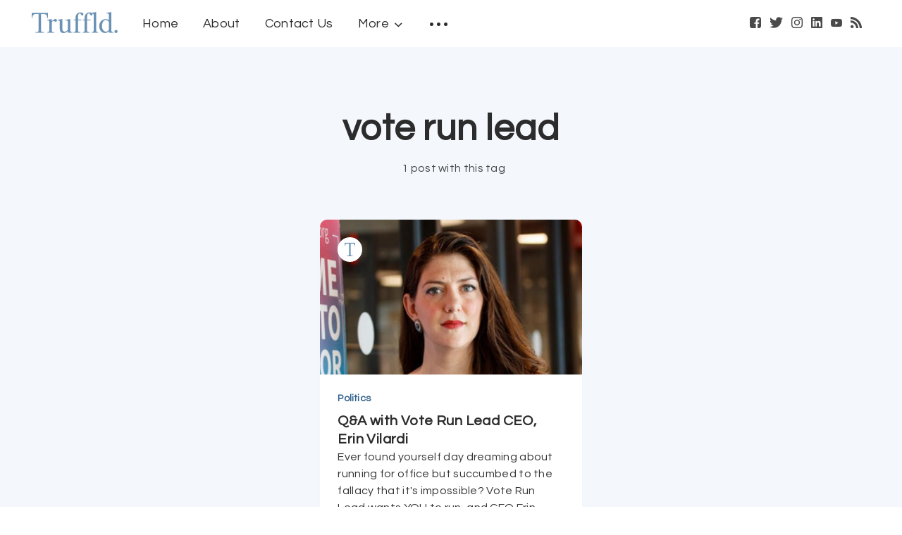

--- FILE ---
content_type: text/html; charset=utf-8
request_url: https://truffld.com/tag/vote-run-lead/
body_size: 8611
content:
<!DOCTYPE html>
<html lang="en">

<head>
  <meta charset="utf-8" />
  <meta http-equiv="X-UA-Compatible" content="IE=edge" />

  <title>vote run lead - Truffld.</title>
  <meta name="HandheldFriendly" content="True" />
  <meta name="viewport" content="width=device-width, initial-scale=1.0" />

  <link rel="preload" href="/assets/css/app.css?v=58c09aed11" as="style" />
  <link rel="preload" href="/assets/js/manifest.js?v=58c09aed11" as="script" />
  <link rel="preload" href="/assets/js/vendor/content-api.min.js?v=58c09aed11" as="script" />
  <link rel="preload" href="/assets/js/vendor/fitvids.min.js?v=58c09aed11" as="script" />
  <link rel="preload" href="/assets/js/vendor.js?v=58c09aed11" as="script" />
  <link rel="preload" href="/assets/js/app.js?v=58c09aed11" as="script" />
  <link rel="preconnect" href="https://polyfill.io">
  <link rel="dns-prefetch" href="https://polyfill.io">

    <link rel="preload" href="/assets/css/listing.css?v=58c09aed11" as="style"/>


  <style>
    /* These font-faces are here to make fonts work if the Ghost instance is installed in a subdirectory */

    /* source-sans-pro-regular */
    @font-face {
      font-family: 'Source Sans Pro';
      font-style: normal;
      font-weight: 400;
      font-display: swap;
      src: local('Source Sans Pro Regular'),
      local('SourceSansPro-Regular'),
      url("/assets/fonts/source-sans-pro/latin/source-sans-pro-regular.woff2?v=58c09aed11") format('woff2'),
      url("/assets/fonts/source-sans-pro/latin/source-sans-pro-regular.woff?v=58c09aed11") format('woff');
    }

    /* source-sans-pro-600 */
    @font-face {
      font-family: 'Source Sans Pro';
      font-style: normal;
      font-weight: 600;
      font-display: swap;
      src: local('Source Sans Pro SemiBold'),
      local('SourceSansPro-SemiBold'),
      url("/assets/fonts/source-sans-pro/latin/source-sans-pro-600.woff2?v=58c09aed11") format('woff2'),
      url("/assets/fonts/source-sans-pro/latin/source-sans-pro-600.woff?v=58c09aed11") format('woff');
    }

    /* source-sans-pro-700 */
    @font-face {
      font-family: 'Source Sans Pro';
      font-style: normal;
      font-weight: 700;
      font-display: swap;
      src: local('Source Sans Pro Bold'),
      local('SourceSansPro-Bold'),
      url("/assets/fonts/source-sans-pro/latin/source-sans-pro-700.woff2?v=58c09aed11") format('woff2'),
      url("/assets/fonts/source-sans-pro/latin/source-sans-pro-700.woff?v=58c09aed11") format('woff');
    }

    /* iconmoon */
    @font-face {
      font-family: 'icomoon';
      font-weight: normal;
      font-style: normal;
      font-display: swap;
      src: url("/assets/fonts/icomoon/icomoon.eot?aoz2mo?v=58c09aed11");
      src: url("/assets/fonts/icomoon/icomoon.eot?aoz2mo?v=58c09aed11#iefix") format('embedded-opentype'),
      url("/assets/fonts/icomoon/icomoon.ttf?aoz2mo?v=58c09aed11") format('truetype'),
      url("/assets/fonts/icomoon/icomoon.woff?aoz2mo?v=58c09aed11") format('woff'),
      url("/assets/fonts/icomoon/icomoon.svg?aoz2mo?v=58c09aed11#icomoon") format('svg');
    }
  </style>
  <link rel="preconnect" href="https://fonts.gstatic.com">
  <link href="https://fonts.googleapis.com/css2?family=Roboto:wght@300&display=swap" rel="stylesheet">

  <link rel="preconnect" href="https://fonts.gstatic.com">
  <link href="https://fonts.googleapis.com/css2?family=Questrial&display=swap" rel="stylesheet">

  <link rel="preconnect" href="https://fonts.gstatic.com">
  <link href="https://fonts.googleapis.com/css2?family=Cardo&display=swap" rel="stylesheet">

  <link rel="stylesheet" type="text/css" href="/assets/css/app.css?v=58c09aed11" media="screen" />

    <link rel="stylesheet" type="text/css" href="/assets/css/listing.css?v=58c09aed11" media="screen"/>


  

  <link rel="icon" href="https://truffld.com/content/images/size/w256h256/2020/11/android-chrome-512x512.png" type="image/png">
    <link rel="canonical" href="https://truffld.com/tag/vote-run-lead/">
    <meta name="referrer" content="no-referrer-when-downgrade">
    
    <meta property="og:site_name" content="Truffld.">
    <meta property="og:type" content="website">
    <meta property="og:title" content="vote run lead - Truffld.">
    <meta property="og:description" content="Truffld -- A weekly publication that provides you with outside-the-box thinking through interviews, fringe topics, and information that fuels your life.">
    <meta property="og:url" content="https://truffld.com/tag/vote-run-lead/">
    <meta property="og:image" content="https://truffld.com/content/images/2020/11/400x500-1-.png">
    <meta property="article:publisher" content="https://www.facebook.com/Truffld/">
    <meta name="twitter:card" content="summary_large_image">
    <meta name="twitter:title" content="vote run lead - Truffld.">
    <meta name="twitter:description" content="Truffld -- A weekly publication that provides you with outside-the-box thinking through interviews, fringe topics, and information that fuels your life.">
    <meta name="twitter:url" content="https://truffld.com/tag/vote-run-lead/">
    <meta name="twitter:image" content="https://truffld.com/content/images/2020/11/400x500-1-.png">
    <meta name="twitter:site" content="@gettruffld">
    <meta property="og:image:width" content="400">
    <meta property="og:image:height" content="500">
    
    <script type="application/ld+json">
{
    "@context": "https://schema.org",
    "@type": "Series",
    "publisher": {
        "@type": "Organization",
        "name": "Truffld.",
        "url": "https://truffld.com/",
        "logo": {
            "@type": "ImageObject",
            "url": "https://truffld.com/content/images/2020/10/ghost-logo-dark-1.png"
        }
    },
    "url": "https://truffld.com/tag/vote-run-lead/",
    "name": "vote run lead",
    "mainEntityOfPage": "https://truffld.com/tag/vote-run-lead/"
}
    </script>

    <meta name="generator" content="Ghost 5.87">
    <link rel="alternate" type="application/rss+xml" title="Truffld." href="https://truffld.com/rss/">
    <script defer src="https://cdn.jsdelivr.net/ghost/portal@~2.37/umd/portal.min.js" data-i18n="false" data-ghost="https://truffld.com/" data-key="2d8a3b697f31f6aa443fcb1f09" data-api="https://truffld.com/ghost/api/content/" crossorigin="anonymous"></script><style id="gh-members-styles">.gh-post-upgrade-cta-content,
.gh-post-upgrade-cta {
    display: flex;
    flex-direction: column;
    align-items: center;
    font-family: -apple-system, BlinkMacSystemFont, 'Segoe UI', Roboto, Oxygen, Ubuntu, Cantarell, 'Open Sans', 'Helvetica Neue', sans-serif;
    text-align: center;
    width: 100%;
    color: #ffffff;
    font-size: 16px;
}

.gh-post-upgrade-cta-content {
    border-radius: 8px;
    padding: 40px 4vw;
}

.gh-post-upgrade-cta h2 {
    color: #ffffff;
    font-size: 28px;
    letter-spacing: -0.2px;
    margin: 0;
    padding: 0;
}

.gh-post-upgrade-cta p {
    margin: 20px 0 0;
    padding: 0;
}

.gh-post-upgrade-cta small {
    font-size: 16px;
    letter-spacing: -0.2px;
}

.gh-post-upgrade-cta a {
    color: #ffffff;
    cursor: pointer;
    font-weight: 500;
    box-shadow: none;
    text-decoration: underline;
}

.gh-post-upgrade-cta a:hover {
    color: #ffffff;
    opacity: 0.8;
    box-shadow: none;
    text-decoration: underline;
}

.gh-post-upgrade-cta a.gh-btn {
    display: block;
    background: #ffffff;
    text-decoration: none;
    margin: 28px 0 0;
    padding: 8px 18px;
    border-radius: 4px;
    font-size: 16px;
    font-weight: 600;
}

.gh-post-upgrade-cta a.gh-btn:hover {
    opacity: 0.92;
}</style>
    <script defer src="https://cdn.jsdelivr.net/ghost/sodo-search@~1.1/umd/sodo-search.min.js" data-key="2d8a3b697f31f6aa443fcb1f09" data-styles="https://cdn.jsdelivr.net/ghost/sodo-search@~1.1/umd/main.css" data-sodo-search="https://truffld.com/" crossorigin="anonymous"></script>
    
    <link href="https://truffld.com/webmentions/receive/" rel="webmention">
    <script defer src="/public/cards.min.js?v=58c09aed11"></script>
    <link rel="stylesheet" type="text/css" href="/public/cards.min.css?v=58c09aed11">
    <script defer src="/public/member-attribution.min.js?v=58c09aed11"></script><style>:root {--ghost-accent-color: #15171A;}</style>
    <!-- Global site tag (gtag.js) - Google Analytics -->
<script async src="https://www.googletagmanager.com/gtag/js?id=UA-177759100-1"></script>
<script>
  window.dataLayer = window.dataLayer || [];
  function gtag(){dataLayer.push(arguments);}
  gtag('js', new Date());

  gtag('config', 'UA-177759100-1');
</script>

  <script>
    // @license magnet:?xt=urn:btih:d3d9a9a6595521f9666a5e94cc830dab83b65699&dn=expat.txt Expat
    const ghostHost = "https://truffld.com"
      // @license-end
  </script>
</head>

<body class="tag-template tag-vote-run-lead">
  



  
<header class="m-header  js-header">
  <div class="m-mobile-topbar" data-aos="fade-down">
    <button class="m-icon-button in-mobile-topbar js-open-menu" aria-label="Open menu">
      <span class="icon-menu" aria-hidden="true"></span>
    </button>
    <a href="https://truffld.com" class="m-logo in-mobile-topbar">
      <img src="https://truffld.com/content/images/2020/10/ghost-logo-dark-1.png" alt="Truffld.">
    </a>
    <button class="m-icon-button in-mobile-topbar js-open-search" aria-label="Open search">
      <span class="icon-search" aria-hidden="true"></span>
    </button>
  </div>

  <div class="m-menu js-menu">
    <button class="m-icon-button outlined as-close-menu js-close-menu" aria-label="Close menu">
      <span class="icon-close"></span>
    </button>
    <div class="m-menu__main" data-aos="fade-down">
      <div class="l-wrapper">
        <div class="m-nav js-main-nav">
          <nav class="m-nav__left js-main-nav-left" role="navigation" aria-label="Main menu">
            <ul>
              <li class="only-desktop">
                <a href="https://truffld.com" class="m-logo">
                  <svg height="30" viewBox="0 0 890 219" fill="none" xmlns="http://www.w3.org/2000/svg">
<path d="M0.600098 8.97998V61.29H7.3201V52.35C7.3201 35.84 20.7101 22.45 37.2201 22.45H70.8701V193.4C70.8701 201.66 64.1801 208.35 55.9201 208.35H39.1001V214.77H128.42V208.35H111.61C103.35 208.35 96.6601 201.66 96.6601 193.4V22.44H130.31C146.82 22.44 160.21 35.83 160.21 52.34V61.28H166.93V8.96997H0.600098V8.97998Z" fill="#6B92B4"/>
<path d="M222.48 93.9802C215.93 95.8202 210.59 102.75 207.64 108.96V193.39C207.64 201.65 214.33 208.34 222.59 208.34H233.85V214.76H161.73V208.34H166.89C175.15 208.34 181.84 201.65 181.84 193.39V102C181.84 93.7402 175.15 87.0501 166.89 87.0501H160.2V81.8301L207.63 73.4102V97.5602C207.63 97.5602 227.47 73.4102 246.71 73.4102C255.24 73.4102 260.96 79.3602 260.96 86.9402C260.96 93.0502 257.4 101.26 246.71 101.26C236.02 101.26 233.14 90.9802 222.48 93.9802Z" fill="#6B92B4"/>
<path d="M420.96 214.76H374.22V196.45C374.22 196.45 359.48 218.64 327.83 218.64C315.74 218.64 306.53 214.69 300.2 206.79C293.88 198.89 290.72 187.42 290.72 172.36V102.27C290.72 94.0099 284.03 87.3199 275.77 87.3199H269.08V81.8199L316.79 73.3999V174.2C316.79 184.1 319.01 191.54 323.45 196.53C327.89 201.52 333.2 204.02 339.4 204.02C344.48 204.02 349.02 203.24 352.99 201.67C356.96 200.1 360.29 198.25 362.98 196.13C365.48 194.19 367.67 192.14 369.57 189.97C371.46 187.8 372.92 185.79 373.94 183.94V102.29C373.94 94.0299 367.25 87.3399 358.99 87.3399H348.14V81.8399L400.01 73.4199V193.4C400.01 201.66 406.7 208.35 414.96 208.35H420.95V214.76H420.96Z" fill="#6B92B4"/>
<path d="M535.19 22.56C536.2 29.17 530.19 37.58 521.5 36.03C508.83 33.77 510.82 12.29 495.75 15.26C479.42 18.48 479.33 38.18 479.33 69.07V78.56H514.56V86.64H479.33V193.39C479.33 201.65 486.02 208.34 494.28 208.34H505.54V214.76H433.42V208.34H438.58C446.84 208.34 453.53 201.65 453.53 193.39V86.64H435.45V78.56H453.53V57.24C453.53 27.13 477.49 4.54004 503.23 4.54004C530.83 4.54004 534.49 17.99 535.19 22.56Z" fill="#6B92B4"/>
<path d="M629.08 22.56C630.09 29.17 624.08 37.58 615.39 36.03C602.72 33.77 604.71 12.29 589.64 15.26C573.31 18.48 573.22 38.18 573.22 69.07V78.56H608.45V86.64H573.22V193.39C573.22 201.65 579.91 208.34 588.17 208.34H599.43V214.76H527.31V208.34H532.47C540.73 208.34 547.42 201.65 547.42 193.39V86.64H529.34V78.56H547.42V57.24C547.42 27.13 571.38 4.54004 597.12 4.54004C624.72 4.54004 628.38 17.99 629.08 22.56Z" fill="#6B92B4"/>
<path d="M687.62 214.76H620.9V208.34H626.48C634.74 208.34 641.43 201.65 641.43 193.39V29.65C641.43 21.39 634.74 14.7 626.48 14.7H613.83V9.20004L667.23 0.780029V193.39C667.23 201.65 673.92 208.34 682.18 208.34H687.62V214.76Z" fill="#6B92B4"/>
<path d="M839.45 208.34C831.19 208.34 824.5 201.65 824.5 193.39V0.780029L772.63 9.20004V14.7H783.48C791.74 14.7 798.43 21.39 798.43 29.65V82.86C794 80.36 788.71 78.31 782.57 76.69C776.43 75.07 770.17 74.26 763.8 74.26C755.3 74.26 746.97 76.11 738.8 79.81C730.63 83.51 723.73 88.46 718.09 94.65C712.09 101.31 707.38 109.07 703.96 117.95C700.55 126.83 698.84 136.21 698.84 146.11C698.84 156.93 700.43 166.82 703.62 175.79C706.81 184.76 711.12 192.43 716.57 198.81C721.92 205.1 728.22 209.97 735.47 213.44C742.72 216.91 750.22 218.64 757.98 218.64C765.46 218.64 772.76 216.99 779.79 213.51C791.66 207.64 798.7 198.75 798.7 198.75V214.76H848.63V208.34H839.45ZM798.42 183.93C793.47 196.13 778.69 204.02 767.83 204.02C758.18 204.02 727.82 195.78 727.82 146C727.82 118.89 735.48 105.13 738.89 99.95C742.49 94.59 746.62 90.47 751.28 87.61C755.94 84.74 761.04 83.31 766.58 83.31C786.89 83.31 798.42 103.01 798.42 105.25V183.93Z" fill="#6B92B4"/>
<path d="M872.98 218.64C881.872 218.64 889.08 211.432 889.08 202.54C889.08 193.648 881.872 186.44 872.98 186.44C864.088 186.44 856.88 193.648 856.88 202.54C856.88 211.432 864.088 218.64 872.98 218.64Z" fill="#6B92B4"/>
</svg>
                </a>
              </li>
              
    <li class="nav-home">
      <a href="https://truffld.com/">Home</a>
    </li>
    <li class="nav-about">
      <a href="https://truffld.com/about-us/">About</a>
    </li>
    <li class="nav-contact-us">
      <a href="https://truffld.com/contact-us/">Contact Us</a>
    </li>

              <li class="more">
                <span>
                  <a href="javascript:void(0);" class="js-open-secondary-menu">
                    More
                    <span class="icon-chevron-down" aria-hidden="true"></span>
                  </a>
                </span>
              </li>
              <li class="submenu-option js-submenu-option">
                <button class="m-icon-button in-menu-main more js-toggle-submenu" aria-label="Open submenu">
                  <span class="icon-more" aria-hidden="true"></span>
                </button>
                <div class="m-submenu js-submenu">
                  <div class="l-wrapper in-submenu">
                    <section class="m-recent-articles">
                      <h3 class="m-submenu-title in-recent-articles">Recent articles</h3>
                      <div class="glide js-recent-slider">
                        <div class="glide__track" data-glide-el="track">
                          <div class="glide__slides">
                            <div class="glide__slide">
                              <a href="/interview-with-phil-stutz-and-elise-loehnen-on-tapping-into-a-higher-self-and-co-creating-our-lives/" class="m-recent-article">
                                <div class="m-recent-article__picture ">
                                  <img src="/content/images/size/w300/2025/06/phill-stuts.png" loading="lazy" alt="">
                                </div>
                                <h3 class="m-recent-article__title js-recent-article-title" title="Interview with Phil Stutz and Elise Loehnen on Tapping Into a Higher Self and Co-Creating Our Lives">
                                  Interview with Phil Stutz and Elise Loehnen on Tapping Into a Higher Self and Co-Creating Our Lives
                                </h3>
                                <span class="m-recent-article__date">8 months ago</span>
                              </a>
                            </div>
                            <div class="glide__slide">
                              <a href="/keisha-blair-on-holistic-resilience-the-power-of-intuition-and-hitting-the-pause-button/" class="m-recent-article">
                                <div class="m-recent-article__picture ">
                                  <img src="/content/images/size/w300/2022/03/Keisha-Blair--1-.png" loading="lazy" alt="">
                                </div>
                                <h3 class="m-recent-article__title js-recent-article-title" title="Keisha Blair on Holistic Resilience, the Power of Intuition, and Hitting the Pause Button">
                                  Keisha Blair on Holistic Resilience, the Power of Intuition, and Hitting the Pause Button
                                </h3>
                                <span class="m-recent-article__date">4 years ago</span>
                              </a>
                            </div>
                            <div class="glide__slide">
                              <a href="/the-youngest-woman-to-circumnavigate-the-globe-solo-tells-us/" class="m-recent-article">
                                <div class="m-recent-article__picture ">
                                  <img src="/content/images/size/w300/2022/03/Zara-Rutherford-flies-Shark-plane-for-first-time-19-July-2021-Seneca--Slovak-Republic.-Practice-for-attempt-to-be-the-youngest-woman-to-fly-solo-around-the-world.-27--1-.png" loading="lazy" alt="">
                                </div>
                                <h3 class="m-recent-article__title js-recent-article-title" title="Interview With Zara Rutherford: The Youngest Woman to Fly the Globe Solo Tells Us How to Weather the Storm With Finesse">
                                  Interview With Zara Rutherford: The Youngest Woman to Fly the Globe Solo Tells Us How to Weather the Storm With Finesse
                                </h3>
                                <span class="m-recent-article__date">4 years ago</span>
                              </a>
                            </div>
                            <div class="glide__slide">
                              <a href="/interview-with/" class="m-recent-article">
                                <div class="m-recent-article__picture ">
                                  <img src="/content/images/size/w300/2022/03/PHOTO-2022-03-05-00-36-57-1.jpg" loading="lazy" alt="">
                                </div>
                                <h3 class="m-recent-article__title js-recent-article-title" title="Interview With Oleksii Levchenko, &#x27;Don&#x27;t Forget About Us&#x27;: Living in Kyiv During the First Week of the Russia-Ukrainian War">
                                  Interview With Oleksii Levchenko, &#x27;Don&#x27;t Forget About Us&#x27;: Living in Kyiv During the First Week of the Russia-Ukrainian War
                                </h3>
                                <span class="m-recent-article__date">4 years ago</span>
                              </a>
                            </div>
                          </div>
                        </div>
                      </div>
                    </section>
                    <section class="m-tags">
                      <h3 class="m-submenu-title">Tags</h3>
                      <ul>
                        <li>
                          <a href="/tag/2020/">2020</a>
                        </li>
                        <li>
                          <a href="/tag/2021/">2021</a>
                        </li>
                        <li>
                          <a href="/tag/2022/">2022</a>
                        </li>
                        <li>
                          <a href="/tag/2025/">2025</a>
                        </li>
                      </ul>
                    </section>
                  </div>
                </div>
              </li>
            </ul>
          </nav>
          <div class="m-nav__right">
            <button class="m-icon-button in-menu-main js-open-search" aria-label="Open search">
              <span class="icon-search" aria-hidden="true"></span>
            </button>
            <a class="mr-3 hover:text-blue" href="https://www.facebook.com/Truffld/" target="_blank" rel="noopener" aria-label="Facebook">
              <span class="icon-facebook" aria-hidden="true"></span>
            </a>
            <a class="mr-3 hover:text-blue" href="https://twitter.com/gettruffld" target="_blank" rel="noopener" aria-label="Twitter">
              <span class="icon-twitter" aria-hidden="true"></span>
            </a>
            <a class="mr-3 hover:text-blue" href="https://www.instagram.com/gettruffld" target="_blank" rel="noopener"
              aria-label="Instagram">
              <span class="icon-instagram" aria-hidden="true"></span>
            </a>
            <a class="mr-3 hover:text-blue" href="https://www.linkedin.com/company/truffld/" target="_blank" rel="noopener"
              aria-label="LinkedIn">
              <span class="icon-linkedin" aria-hidden="true"></span>
            </a>
            <a class="mr-3 hover:text-blue" href="https://www.youtube.com/channel/UCrxHZge3vlckpVu1O5y9sNA" target="_blank"
              rel="noopener" aria-label="YouTube">
              <span class="icon-youtube" aria-hidden="true"></span>
            </a>
            <a class="mr-3 hover:text-blue" href="https://truffld.com/rss" aria-label="RSS">
              <span class="icon-rss" aria-hidden="true"></span>
            </a>
          </div>
        </div>
      </div>
    </div>
  </div>

  <div id="secondary-navigation-template" style="display: none;">
    
  <ul class="m-secondary-menu">
      <li class="nav-issue-no-1">
        <a href="https://truffld.com/tag/issue-no-1/">Issue No 1</a>
      </li>
      <li class="nav-issue-no-2">
        <a href="https://truffld.com/tag/issue-no-2/">Issue No 2</a>
      </li>
      <li class="nav-issue-no-3">
        <a href="https://truffld.com/tag/issue-no-3/">Issue No 3</a>
      </li>
      <li class="nav-issue-no-4">
        <a href="https://truffld.com/tag/issue-no-4/">Issue No 4</a>
      </li>
      <li class="nav-issue-no-5">
        <a href="https://truffld.com/tag/issue-no-5/">Issue No 5</a>
      </li>
      <li class="nav-issue-no-6">
        <a href="https://truffld.com/tag/issue-no-6/">Issue No 6</a>
      </li>
      <li class="nav-issue-no-7">
        <a href="https://truffld.com/tag/issue-no-7/">Issue No 7</a>
      </li>
      <li class="nav-issue-no-8">
        <a href="https://truffld.com/tag/issue-no-8/">Issue No 8</a>
      </li>
      <li class="nav-issue-no-9">
        <a href="https://truffld.com/tag/issue-no-9/">Issue No 9</a>
      </li>
      <li class="nav-issue-no-10">
        <a href="https://truffld.com/tag/issue-no-10/">Issue No 10</a>
      </li>
      <li class="nav-issue-no-11">
        <a href="https://truffld.com/tag/issue-no-11/">Issue No 11</a>
      </li>
      <li class="nav-issue-no-12">
        <a href="https://truffld.com/tag/issue-no-12/">Issue No 12</a>
      </li>
      <li class="nav-issue-no-13">
        <a href="https://truffld.com/tag/issue-no-13/">Issue No 13</a>
      </li>
  </ul>

  </div>
</header>
<main class="main-wrap">
    
  <section class="m-hero no-picture " data-aos="fade">
    <div class="m-hero__content" data-aos="fade-down">
      <h1 class="m-hero-title bigger">vote run lead</h1>
      <div class="m-hero__meta">
        <ul class="m-hero-stats">
          <li>
            1 post with this tag
          </li>
        </ul>
      </div>
    </div>
        <div class="l-content">
          <div class="l-wrapper" data-aos="fade-up" data-aos-delay="300">
            <div class="l-grid centered">
              
  <article class="m-article-card  post tag-politics tag-women tag-women-in-politics tag-non-partisan tag-republican tag-democrat tag-senate tag-house-of-representatives tag-vote-run-lead tag-erin-vilardi tag-exclusive tag-issue-no-1 tag-hash-import-2024-07-05-12-54
    " >
    <div class="m-article-card__picture">

      <a href="/q-a-with-vote-run-lead-ceo-erin-vilardi/" class="m-article-card__picture-link" aria-hidden="true" tabindex="-1"></a>

      <img class="m-article-card__picture-background" src="/content/images/size/w600/2020/11/Erin.Vilard-1--1-.png" loading="lazy" alt="">




          <a href="/q-a-with-vote-run-lead-ceo-erin-vilardi/" class="m-article-card__author js-tooltip" aria-label="Truffld exclusive"
            data-tippy-content="Truffld Exclusive">
            <div style="background-image: url(/assets/images/truffld-logo-t-small.png?v=58c09aed11);"></div>
          </a>



    </div>
      <div class="m-article-card__info">
        <a href="https://truffld.com/tag/politics/" class="m-article-card__tag">Politics</a>

          <a href="/q-a-with-vote-run-lead-ceo-erin-vilardi/" class="m-article-card__info-link" aria-label="Q&amp;A with Vote Run Lead CEO, Erin Vilardi">
          <div>
            <h2
              class="m-article-card__title js-article-card-title "
              title="Q&amp;A with Vote Run Lead CEO, Erin Vilardi">
              Q&amp;A with Vote Run Lead CEO, Erin Vilardi
            </h2>
          </div>
            <p class="m-article-card__excerpt js-article-card-excerpt">Ever found yourself day dreaming about running for office but succumbed to the fallacy that it&#39;s impossible? Vote Run Lead wants YOU to run, and CEO Erin Vilardi tells us just how easy it is to accomplish in just 90 days.</p>
          <div class="m-article-card__timestamp">
            <span>5 years ago</span>
            <span>&bull;</span>
            <span>6 min read</span>
          </div>
        </a>


      </div>
  </article>
            </div>
          </div>
            
<div class="l-wrapper">
  <nav class="m-pagination" aria-label="Pagination">
    <span class="m-pagination__text">Page 1 of 1</span>
  </nav>
</div>

        </div>
</main>


  
<div class="m-search js-search" role="dialog" aria-modal="true" aria-label="Search">
  <button class="m-icon-button outlined as-close-search js-close-search" aria-label="Close search">
    <span class="icon-close" aria-hidden="true"></span>
  </button>
  <div class="m-search__content">
    <form class="m-search__form">
      <div class="pos-relative">
        <span class="icon-search m-search-icon" aria-hidden="true"></span>
        <label for="search-input" class="sr-only">
          Type to search
        </label>
        <input id="search-input" type="text" class="m-input in-search js-input-search" placeholder="Type to search">
      </div>
    </form>
    <div class="js-search-results hide"></div>
    <p class="m-not-found align-center hide js-no-results">
      No results for your search, please try with something else.
    </p>
  </div>
</div>

  
<footer class="m-footer">
  <div class="m-footer__content">
    <nav class="m-footer__nav-secondary" role="navigation" aria-label="Secondary menu in footer">
      
  <ul class="m-secondary-menu">
      <li class="nav-issue-no-1">
        <a href="https://truffld.com/tag/issue-no-1/">Issue No 1</a>
      </li>
      <li class="nav-issue-no-2">
        <a href="https://truffld.com/tag/issue-no-2/">Issue No 2</a>
      </li>
      <li class="nav-issue-no-3">
        <a href="https://truffld.com/tag/issue-no-3/">Issue No 3</a>
      </li>
      <li class="nav-issue-no-4">
        <a href="https://truffld.com/tag/issue-no-4/">Issue No 4</a>
      </li>
      <li class="nav-issue-no-5">
        <a href="https://truffld.com/tag/issue-no-5/">Issue No 5</a>
      </li>
      <li class="nav-issue-no-6">
        <a href="https://truffld.com/tag/issue-no-6/">Issue No 6</a>
      </li>
      <li class="nav-issue-no-7">
        <a href="https://truffld.com/tag/issue-no-7/">Issue No 7</a>
      </li>
      <li class="nav-issue-no-8">
        <a href="https://truffld.com/tag/issue-no-8/">Issue No 8</a>
      </li>
      <li class="nav-issue-no-9">
        <a href="https://truffld.com/tag/issue-no-9/">Issue No 9</a>
      </li>
      <li class="nav-issue-no-10">
        <a href="https://truffld.com/tag/issue-no-10/">Issue No 10</a>
      </li>
      <li class="nav-issue-no-11">
        <a href="https://truffld.com/tag/issue-no-11/">Issue No 11</a>
      </li>
      <li class="nav-issue-no-12">
        <a href="https://truffld.com/tag/issue-no-12/">Issue No 12</a>
      </li>
      <li class="nav-issue-no-13">
        <a href="https://truffld.com/tag/issue-no-13/">Issue No 13</a>
      </li>
  </ul>

    </nav>
    <nav class="m-footer-social">
      <a href="https://www.facebook.com/Truffld/" target="_blank" rel="noopener" aria-label="Facebook">
        <span class="icon-facebook" aria-hidden="true"></span>
      </a>
      <a href="https://twitter.com/gettruffld" target="_blank" rel="noopener" aria-label="Twitter">
        <span class="icon-twitter" aria-hidden="true"></span>
      </a>
      <a href="https://www.instagram.com/gettruffld" target="_blank" rel="noopener" aria-label="Instagram">
        <span class="icon-instagram" aria-hidden="true"></span>
      </a>
      <a href="https://www.linkedin.com/company/truffld/" target="_blank" rel="noopener" aria-label="LinkedIn">
        <span class="icon-linkedin" aria-hidden="true"></span>
      </a>
      <a href="https://www.youtube.com/channel/UCrxHZge3vlckpVu1O5y9sNA" target="_blank" rel="noopener" aria-label="YouTube">
        <span class="icon-youtube" aria-hidden="true"></span>
      </a>
      <a href="https://truffld.com/rss" aria-label="RSS">
        <span class="icon-rss" aria-hidden="true"></span>
      </a>
    </nav>
    <p class="m-footer-copyright">
      <span>3267 Bee Cave Rd STE 107-301, Austin TX. 78746</span>
      <span>&nbsp; &bull; &nbsp;</span>
      <span><a href="/cdn-cgi/l/email-protection#b9d1dcd5d5d6f9cdcbccdfdfd5dd97dad6d4" rel="noopener"><span class="__cf_email__" data-cfemail="84ece1e8e8ebc4f0f6f1e2e2e8e0aae7ebe9">[email&#160;protected]</span></a></span>
    </p>
    <p class="m-footer-copyright">
      <span>Truffld. &copy; 2026</span>
      <span>&nbsp; &bull; &nbsp;</span>
      <span>Built by the brainiacs at  <a href="https://thinkcru.com" target="_blank" rel="noopener">ThinkCru Media</a></span>
      <span>&nbsp; &bull; &nbsp;</span>
      <span><a href="/privacy-policy" rel="noopener">Privacy Policy</a></span>
      <span>&nbsp; &bull; &nbsp;</span>
      <span><a href="/terms-of-service" rel="noopener">Terms of Service</a></span>
    </p>
  </div>
</footer>
  <div class="m-alert success subscribe js-alert" data-notification="subscribe">
  Great! You&#x27;ve successfully subscribed.
  <button class="m-alert__close js-notification-close" aria-label="Close">
    <span class="icon-close"></span>
  </button>
</div>

<div class="m-alert success signup js-alert" data-notification="signup">
  Great! Next, complete checkout for full access.
  <button class="m-alert__close js-notification-close" aria-label="Close">
    <span class="icon-close"></span>
  </button>
</div>

<div class="m-alert success signin js-alert" data-notification="signin">
  Welcome back! You&#x27;ve successfully signed in.
  <button class="m-alert__close js-notification-close" aria-label="Close">
    <span class="icon-close"></span>
  </button>
</div>

<div class="m-alert success checkout js-alert" data-notification="checkout">
  Success! Your account is fully activated, you now have access to all content.
  <button class="m-alert__close js-notification-close" aria-label="Close">
    <span class="icon-close"></span>
  </button>
</div>
  <style>
  .modal {
    transition: opacity 0.25s ease;
  }

  body.modal-active {
    overflow-x: hidden;
    overflow-y: visible !important;
  }
</style>

<div class="modal opacity-0 pointer-events-none fixed w-full h-full top-0 left-0 flex items-center justify-center z-10">
  <div class="modal-overlay absolute w-full h-full bg-black opacity-10"></div>

  <div class="modal-container bg-black mx-auto rounded shadow-lg z-50 overflow-y-auto w-11/12 h-auto">

    <div
      class="modal-close absolute top-0 right-0 cursor-pointer flex flex-col items-center mt-4 mr-4 text-white text-sm z-50">
      <svg class="fill-current text-white" xmlns="http://www.w3.org/2000/svg" width="18" height="18"
        viewBox="0 0 18 18">
        <path
          d="M14.53 4.53l-1.06-1.06L9 7.94 4.53 3.47 3.47 4.53 7.94 9l-4.47 4.47 1.06 1.06L9 10.06l4.47 4.47 1.06-1.06L10.06 9z">
        </path>
      </svg>
    </div>

    <!-- Add margin if you want to see some of the overlay behind the modal-->
    <div class="modal-content py-4 text-left px-6">
      <p id="modal-content">
        <iframe width="560" height="315" src="" frameborder="0" class="hidden"
          allow="accelerometer; autoplay; clipboard-write; encrypted-media; gyroscope; picture-in-picture"
          allowfullscreen></iframe>
      </p>
    </div>
  </div>
</div>
  <script data-cfasync="false" src="/cdn-cgi/scripts/5c5dd728/cloudflare-static/email-decode.min.js"></script><script crossorigin="anonymous" src="https://cdnjs.cloudflare.com/polyfill/v3/polyfill.min.js?features=IntersectionObserver%2CPromise%2CArray.prototype.includes%2CString.prototype.endsWith%2CString.prototype.startsWith%2CObject.assign%2CNodeList.prototype.forEach"></script>
  <script defer src="/assets/js/manifest.js?v=58c09aed11"></script>
  <script defer src="/assets/js/vendor/content-api.min.js?v=58c09aed11"></script>
  <script type="module" src="/assets/js/vendor/fitvids.min.js?v=58c09aed11"></script>
  <script defer src="/assets/js/vendor.js?v=58c09aed11"></script>
  <script defer src="/assets/js/app.js?v=58c09aed11"></script>

    <script src="https://code.jquery.com/jquery-3.5.1.slim.min.js"></script>
  <script src="/assets/js/video-modal.js?v=58c09aed11"></script>


  <!-- Go to www.addthis.com/dashboard to customize your tools --> <script type="text/javascript" src="//s7.addthis.com/js/300/addthis_widget.js#pubid=ra-5fb1d9d48fc7d487"></script>
<script defer src="https://static.cloudflareinsights.com/beacon.min.js/vcd15cbe7772f49c399c6a5babf22c1241717689176015" integrity="sha512-ZpsOmlRQV6y907TI0dKBHq9Md29nnaEIPlkf84rnaERnq6zvWvPUqr2ft8M1aS28oN72PdrCzSjY4U6VaAw1EQ==" data-cf-beacon='{"version":"2024.11.0","token":"30c3bf1123b04e118212985c9b5cf194","r":1,"server_timing":{"name":{"cfCacheStatus":true,"cfEdge":true,"cfExtPri":true,"cfL4":true,"cfOrigin":true,"cfSpeedBrain":true},"location_startswith":null}}' crossorigin="anonymous"></script>
</body>

</html>

--- FILE ---
content_type: application/javascript; charset=UTF-8
request_url: https://truffld.com/assets/js/vendor.js?v=58c09aed11
body_size: 63512
content:
(window.webpackJsonp=window.webpackJsonp||[]).push([[1],[function(e,t,n){(function(e){var n;function r(e){return(r="function"==typeof Symbol&&"symbol"==typeof Symbol.iterator?function(e){return typeof e}:function(e){return e&&"function"==typeof Symbol&&e.constructor===Symbol&&e!==Symbol.prototype?"symbol":typeof e})(e)}!function(t,n){"use strict";"object"===r(e)&&"object"===r(e.exports)?e.exports=t.document?n(t,!0):function(e){if(!e.document)throw new Error("jQuery requires a window with a document");return n(e)}:n(t)}("undefined"!=typeof window?window:this,(function(i,o){"use strict";var a=[],s=i.document,c=Object.getPrototypeOf,u=a.slice,l=a.concat,p=a.push,f=a.indexOf,d={},h=d.toString,m=d.hasOwnProperty,v=m.toString,g=v.call(Object),y={},b=function(e){return"function"==typeof e&&"number"!=typeof e.nodeType},w=function(e){return null!=e&&e===e.window},x={type:!0,src:!0,nonce:!0,noModule:!0};function k(e,t,n){var r,i,o=(n=n||s).createElement("script");if(o.text=e,t)for(r in x)(i=t[r]||t.getAttribute&&t.getAttribute(r))&&o.setAttribute(r,i);n.head.appendChild(o).parentNode.removeChild(o)}function E(e){return null==e?e+"":"object"===r(e)||"function"==typeof e?d[h.call(e)]||"object":r(e)}var T=function e(t,n){return new e.fn.init(t,n)},C=/^[\s\uFEFF\xA0]+|[\s\uFEFF\xA0]+$/g;function S(e){var t=!!e&&"length"in e&&e.length,n=E(e);return!b(e)&&!w(e)&&("array"===n||0===t||"number"==typeof t&&t>0&&t-1 in e)}T.fn=T.prototype={jquery:"3.4.1",constructor:T,length:0,toArray:function(){return u.call(this)},get:function(e){return null==e?u.call(this):e<0?this[e+this.length]:this[e]},pushStack:function(e){var t=T.merge(this.constructor(),e);return t.prevObject=this,t},each:function(e){return T.each(this,e)},map:function(e){return this.pushStack(T.map(this,(function(t,n){return e.call(t,n,t)})))},slice:function(){return this.pushStack(u.apply(this,arguments))},first:function(){return this.eq(0)},last:function(){return this.eq(-1)},eq:function(e){var t=this.length,n=+e+(e<0?t:0);return this.pushStack(n>=0&&n<t?[this[n]]:[])},end:function(){return this.prevObject||this.constructor()},push:p,sort:a.sort,splice:a.splice},T.extend=T.fn.extend=function(){var e,t,n,i,o,a,s=arguments[0]||{},c=1,u=arguments.length,l=!1;for("boolean"==typeof s&&(l=s,s=arguments[c]||{},c++),"object"===r(s)||b(s)||(s={}),c===u&&(s=this,c--);c<u;c++)if(null!=(e=arguments[c]))for(t in e)i=e[t],"__proto__"!==t&&s!==i&&(l&&i&&(T.isPlainObject(i)||(o=Array.isArray(i)))?(n=s[t],a=o&&!Array.isArray(n)?[]:o||T.isPlainObject(n)?n:{},o=!1,s[t]=T.extend(l,a,i)):void 0!==i&&(s[t]=i));return s},T.extend({expando:"jQuery"+("3.4.1"+Math.random()).replace(/\D/g,""),isReady:!0,error:function(e){throw new Error(e)},noop:function(){},isPlainObject:function(e){var t,n;return!(!e||"[object Object]"!==h.call(e))&&(!(t=c(e))||"function"==typeof(n=m.call(t,"constructor")&&t.constructor)&&v.call(n)===g)},isEmptyObject:function(e){var t;for(t in e)return!1;return!0},globalEval:function(e,t){k(e,{nonce:t&&t.nonce})},each:function(e,t){var n,r=0;if(S(e))for(n=e.length;r<n&&!1!==t.call(e[r],r,e[r]);r++);else for(r in e)if(!1===t.call(e[r],r,e[r]))break;return e},trim:function(e){return null==e?"":(e+"").replace(C,"")},makeArray:function(e,t){var n=t||[];return null!=e&&(S(Object(e))?T.merge(n,"string"==typeof e?[e]:e):p.call(n,e)),n},inArray:function(e,t,n){return null==t?-1:f.call(t,e,n)},merge:function(e,t){for(var n=+t.length,r=0,i=e.length;r<n;r++)e[i++]=t[r];return e.length=i,e},grep:function(e,t,n){for(var r=[],i=0,o=e.length,a=!n;i<o;i++)!t(e[i],i)!==a&&r.push(e[i]);return r},map:function(e,t,n){var r,i,o=0,a=[];if(S(e))for(r=e.length;o<r;o++)null!=(i=t(e[o],o,n))&&a.push(i);else for(o in e)null!=(i=t(e[o],o,n))&&a.push(i);return l.apply([],a)},guid:1,support:y}),"function"==typeof Symbol&&(T.fn[Symbol.iterator]=a[Symbol.iterator]),T.each("Boolean Number String Function Array Date RegExp Object Error Symbol".split(" "),(function(e,t){d["[object "+t+"]"]=t.toLowerCase()}));var A=function(e){var t,n,r,i,o,a,s,c,u,l,p,f,d,h,m,v,g,y,b,w="sizzle"+1*new Date,x=e.document,k=0,E=0,T=ce(),C=ce(),S=ce(),A=ce(),L=function(e,t){return e===t&&(p=!0),0},O={}.hasOwnProperty,j=[],N=j.pop,M=j.push,H=j.push,D=j.slice,z=function(e,t){for(var n=0,r=e.length;n<r;n++)if(e[n]===t)return n;return-1},_="checked|selected|async|autofocus|autoplay|controls|defer|disabled|hidden|ismap|loop|multiple|open|readonly|required|scoped",P="[\\x20\\t\\r\\n\\f]",q="(?:\\\\.|[\\w-]|[^\0-\\xa0])+",I="\\["+P+"*("+q+")(?:"+P+"*([*^$|!~]?=)"+P+"*(?:'((?:\\\\.|[^\\\\'])*)'|\"((?:\\\\.|[^\\\\\"])*)\"|("+q+"))|)"+P+"*\\]",F=":("+q+")(?:\\((('((?:\\\\.|[^\\\\'])*)'|\"((?:\\\\.|[^\\\\\"])*)\")|((?:\\\\.|[^\\\\()[\\]]|"+I+")*)|.*)\\)|)",B=new RegExp(P+"+","g"),R=new RegExp("^"+P+"+|((?:^|[^\\\\])(?:\\\\.)*)"+P+"+$","g"),W=new RegExp("^"+P+"*,"+P+"*"),Y=new RegExp("^"+P+"*([>+~]|"+P+")"+P+"*"),X=new RegExp(P+"|>"),$=new RegExp(F),V=new RegExp("^"+q+"$"),U={ID:new RegExp("^#("+q+")"),CLASS:new RegExp("^\\.("+q+")"),TAG:new RegExp("^("+q+"|[*])"),ATTR:new RegExp("^"+I),PSEUDO:new RegExp("^"+F),CHILD:new RegExp("^:(only|first|last|nth|nth-last)-(child|of-type)(?:\\("+P+"*(even|odd|(([+-]|)(\\d*)n|)"+P+"*(?:([+-]|)"+P+"*(\\d+)|))"+P+"*\\)|)","i"),bool:new RegExp("^(?:"+_+")$","i"),needsContext:new RegExp("^"+P+"*[>+~]|:(even|odd|eq|gt|lt|nth|first|last)(?:\\("+P+"*((?:-\\d)?\\d*)"+P+"*\\)|)(?=[^-]|$)","i")},G=/HTML$/i,J=/^(?:input|select|textarea|button)$/i,K=/^h\d$/i,Q=/^[^{]+\{\s*\[native \w/,Z=/^(?:#([\w-]+)|(\w+)|\.([\w-]+))$/,ee=/[+~]/,te=new RegExp("\\\\([\\da-f]{1,6}"+P+"?|("+P+")|.)","ig"),ne=function(e,t,n){var r="0x"+t-65536;return r!=r||n?t:r<0?String.fromCharCode(r+65536):String.fromCharCode(r>>10|55296,1023&r|56320)},re=/([\0-\x1f\x7f]|^-?\d)|^-$|[^\0-\x1f\x7f-\uFFFF\w-]/g,ie=function(e,t){return t?"\0"===e?"�":e.slice(0,-1)+"\\"+e.charCodeAt(e.length-1).toString(16)+" ":"\\"+e},oe=function(){f()},ae=we((function(e){return!0===e.disabled&&"fieldset"===e.nodeName.toLowerCase()}),{dir:"parentNode",next:"legend"});try{H.apply(j=D.call(x.childNodes),x.childNodes),j[x.childNodes.length].nodeType}catch(e){H={apply:j.length?function(e,t){M.apply(e,D.call(t))}:function(e,t){for(var n=e.length,r=0;e[n++]=t[r++];);e.length=n-1}}}function se(e,t,r,i){var o,s,u,l,p,h,g,y=t&&t.ownerDocument,k=t?t.nodeType:9;if(r=r||[],"string"!=typeof e||!e||1!==k&&9!==k&&11!==k)return r;if(!i&&((t?t.ownerDocument||t:x)!==d&&f(t),t=t||d,m)){if(11!==k&&(p=Z.exec(e)))if(o=p[1]){if(9===k){if(!(u=t.getElementById(o)))return r;if(u.id===o)return r.push(u),r}else if(y&&(u=y.getElementById(o))&&b(t,u)&&u.id===o)return r.push(u),r}else{if(p[2])return H.apply(r,t.getElementsByTagName(e)),r;if((o=p[3])&&n.getElementsByClassName&&t.getElementsByClassName)return H.apply(r,t.getElementsByClassName(o)),r}if(n.qsa&&!A[e+" "]&&(!v||!v.test(e))&&(1!==k||"object"!==t.nodeName.toLowerCase())){if(g=e,y=t,1===k&&X.test(e)){for((l=t.getAttribute("id"))?l=l.replace(re,ie):t.setAttribute("id",l=w),s=(h=a(e)).length;s--;)h[s]="#"+l+" "+be(h[s]);g=h.join(","),y=ee.test(e)&&ge(t.parentNode)||t}try{return H.apply(r,y.querySelectorAll(g)),r}catch(t){A(e,!0)}finally{l===w&&t.removeAttribute("id")}}}return c(e.replace(R,"$1"),t,r,i)}function ce(){var e=[];return function t(n,i){return e.push(n+" ")>r.cacheLength&&delete t[e.shift()],t[n+" "]=i}}function ue(e){return e[w]=!0,e}function le(e){var t=d.createElement("fieldset");try{return!!e(t)}catch(e){return!1}finally{t.parentNode&&t.parentNode.removeChild(t),t=null}}function pe(e,t){for(var n=e.split("|"),i=n.length;i--;)r.attrHandle[n[i]]=t}function fe(e,t){var n=t&&e,r=n&&1===e.nodeType&&1===t.nodeType&&e.sourceIndex-t.sourceIndex;if(r)return r;if(n)for(;n=n.nextSibling;)if(n===t)return-1;return e?1:-1}function de(e){return function(t){return"input"===t.nodeName.toLowerCase()&&t.type===e}}function he(e){return function(t){var n=t.nodeName.toLowerCase();return("input"===n||"button"===n)&&t.type===e}}function me(e){return function(t){return"form"in t?t.parentNode&&!1===t.disabled?"label"in t?"label"in t.parentNode?t.parentNode.disabled===e:t.disabled===e:t.isDisabled===e||t.isDisabled!==!e&&ae(t)===e:t.disabled===e:"label"in t&&t.disabled===e}}function ve(e){return ue((function(t){return t=+t,ue((function(n,r){for(var i,o=e([],n.length,t),a=o.length;a--;)n[i=o[a]]&&(n[i]=!(r[i]=n[i]))}))}))}function ge(e){return e&&void 0!==e.getElementsByTagName&&e}for(t in n=se.support={},o=se.isXML=function(e){var t=e.namespaceURI,n=(e.ownerDocument||e).documentElement;return!G.test(t||n&&n.nodeName||"HTML")},f=se.setDocument=function(e){var t,i,a=e?e.ownerDocument||e:x;return a!==d&&9===a.nodeType&&a.documentElement?(h=(d=a).documentElement,m=!o(d),x!==d&&(i=d.defaultView)&&i.top!==i&&(i.addEventListener?i.addEventListener("unload",oe,!1):i.attachEvent&&i.attachEvent("onunload",oe)),n.attributes=le((function(e){return e.className="i",!e.getAttribute("className")})),n.getElementsByTagName=le((function(e){return e.appendChild(d.createComment("")),!e.getElementsByTagName("*").length})),n.getElementsByClassName=Q.test(d.getElementsByClassName),n.getById=le((function(e){return h.appendChild(e).id=w,!d.getElementsByName||!d.getElementsByName(w).length})),n.getById?(r.filter.ID=function(e){var t=e.replace(te,ne);return function(e){return e.getAttribute("id")===t}},r.find.ID=function(e,t){if(void 0!==t.getElementById&&m){var n=t.getElementById(e);return n?[n]:[]}}):(r.filter.ID=function(e){var t=e.replace(te,ne);return function(e){var n=void 0!==e.getAttributeNode&&e.getAttributeNode("id");return n&&n.value===t}},r.find.ID=function(e,t){if(void 0!==t.getElementById&&m){var n,r,i,o=t.getElementById(e);if(o){if((n=o.getAttributeNode("id"))&&n.value===e)return[o];for(i=t.getElementsByName(e),r=0;o=i[r++];)if((n=o.getAttributeNode("id"))&&n.value===e)return[o]}return[]}}),r.find.TAG=n.getElementsByTagName?function(e,t){return void 0!==t.getElementsByTagName?t.getElementsByTagName(e):n.qsa?t.querySelectorAll(e):void 0}:function(e,t){var n,r=[],i=0,o=t.getElementsByTagName(e);if("*"===e){for(;n=o[i++];)1===n.nodeType&&r.push(n);return r}return o},r.find.CLASS=n.getElementsByClassName&&function(e,t){if(void 0!==t.getElementsByClassName&&m)return t.getElementsByClassName(e)},g=[],v=[],(n.qsa=Q.test(d.querySelectorAll))&&(le((function(e){h.appendChild(e).innerHTML="<a id='"+w+"'></a><select id='"+w+"-\r\\' msallowcapture=''><option selected=''></option></select>",e.querySelectorAll("[msallowcapture^='']").length&&v.push("[*^$]="+P+"*(?:''|\"\")"),e.querySelectorAll("[selected]").length||v.push("\\["+P+"*(?:value|"+_+")"),e.querySelectorAll("[id~="+w+"-]").length||v.push("~="),e.querySelectorAll(":checked").length||v.push(":checked"),e.querySelectorAll("a#"+w+"+*").length||v.push(".#.+[+~]")})),le((function(e){e.innerHTML="<a href='' disabled='disabled'></a><select disabled='disabled'><option/></select>";var t=d.createElement("input");t.setAttribute("type","hidden"),e.appendChild(t).setAttribute("name","D"),e.querySelectorAll("[name=d]").length&&v.push("name"+P+"*[*^$|!~]?="),2!==e.querySelectorAll(":enabled").length&&v.push(":enabled",":disabled"),h.appendChild(e).disabled=!0,2!==e.querySelectorAll(":disabled").length&&v.push(":enabled",":disabled"),e.querySelectorAll("*,:x"),v.push(",.*:")}))),(n.matchesSelector=Q.test(y=h.matches||h.webkitMatchesSelector||h.mozMatchesSelector||h.oMatchesSelector||h.msMatchesSelector))&&le((function(e){n.disconnectedMatch=y.call(e,"*"),y.call(e,"[s!='']:x"),g.push("!=",F)})),v=v.length&&new RegExp(v.join("|")),g=g.length&&new RegExp(g.join("|")),t=Q.test(h.compareDocumentPosition),b=t||Q.test(h.contains)?function(e,t){var n=9===e.nodeType?e.documentElement:e,r=t&&t.parentNode;return e===r||!(!r||1!==r.nodeType||!(n.contains?n.contains(r):e.compareDocumentPosition&&16&e.compareDocumentPosition(r)))}:function(e,t){if(t)for(;t=t.parentNode;)if(t===e)return!0;return!1},L=t?function(e,t){if(e===t)return p=!0,0;var r=!e.compareDocumentPosition-!t.compareDocumentPosition;return r||(1&(r=(e.ownerDocument||e)===(t.ownerDocument||t)?e.compareDocumentPosition(t):1)||!n.sortDetached&&t.compareDocumentPosition(e)===r?e===d||e.ownerDocument===x&&b(x,e)?-1:t===d||t.ownerDocument===x&&b(x,t)?1:l?z(l,e)-z(l,t):0:4&r?-1:1)}:function(e,t){if(e===t)return p=!0,0;var n,r=0,i=e.parentNode,o=t.parentNode,a=[e],s=[t];if(!i||!o)return e===d?-1:t===d?1:i?-1:o?1:l?z(l,e)-z(l,t):0;if(i===o)return fe(e,t);for(n=e;n=n.parentNode;)a.unshift(n);for(n=t;n=n.parentNode;)s.unshift(n);for(;a[r]===s[r];)r++;return r?fe(a[r],s[r]):a[r]===x?-1:s[r]===x?1:0},d):d},se.matches=function(e,t){return se(e,null,null,t)},se.matchesSelector=function(e,t){if((e.ownerDocument||e)!==d&&f(e),n.matchesSelector&&m&&!A[t+" "]&&(!g||!g.test(t))&&(!v||!v.test(t)))try{var r=y.call(e,t);if(r||n.disconnectedMatch||e.document&&11!==e.document.nodeType)return r}catch(e){A(t,!0)}return se(t,d,null,[e]).length>0},se.contains=function(e,t){return(e.ownerDocument||e)!==d&&f(e),b(e,t)},se.attr=function(e,t){(e.ownerDocument||e)!==d&&f(e);var i=r.attrHandle[t.toLowerCase()],o=i&&O.call(r.attrHandle,t.toLowerCase())?i(e,t,!m):void 0;return void 0!==o?o:n.attributes||!m?e.getAttribute(t):(o=e.getAttributeNode(t))&&o.specified?o.value:null},se.escape=function(e){return(e+"").replace(re,ie)},se.error=function(e){throw new Error("Syntax error, unrecognized expression: "+e)},se.uniqueSort=function(e){var t,r=[],i=0,o=0;if(p=!n.detectDuplicates,l=!n.sortStable&&e.slice(0),e.sort(L),p){for(;t=e[o++];)t===e[o]&&(i=r.push(o));for(;i--;)e.splice(r[i],1)}return l=null,e},i=se.getText=function(e){var t,n="",r=0,o=e.nodeType;if(o){if(1===o||9===o||11===o){if("string"==typeof e.textContent)return e.textContent;for(e=e.firstChild;e;e=e.nextSibling)n+=i(e)}else if(3===o||4===o)return e.nodeValue}else for(;t=e[r++];)n+=i(t);return n},(r=se.selectors={cacheLength:50,createPseudo:ue,match:U,attrHandle:{},find:{},relative:{">":{dir:"parentNode",first:!0}," ":{dir:"parentNode"},"+":{dir:"previousSibling",first:!0},"~":{dir:"previousSibling"}},preFilter:{ATTR:function(e){return e[1]=e[1].replace(te,ne),e[3]=(e[3]||e[4]||e[5]||"").replace(te,ne),"~="===e[2]&&(e[3]=" "+e[3]+" "),e.slice(0,4)},CHILD:function(e){return e[1]=e[1].toLowerCase(),"nth"===e[1].slice(0,3)?(e[3]||se.error(e[0]),e[4]=+(e[4]?e[5]+(e[6]||1):2*("even"===e[3]||"odd"===e[3])),e[5]=+(e[7]+e[8]||"odd"===e[3])):e[3]&&se.error(e[0]),e},PSEUDO:function(e){var t,n=!e[6]&&e[2];return U.CHILD.test(e[0])?null:(e[3]?e[2]=e[4]||e[5]||"":n&&$.test(n)&&(t=a(n,!0))&&(t=n.indexOf(")",n.length-t)-n.length)&&(e[0]=e[0].slice(0,t),e[2]=n.slice(0,t)),e.slice(0,3))}},filter:{TAG:function(e){var t=e.replace(te,ne).toLowerCase();return"*"===e?function(){return!0}:function(e){return e.nodeName&&e.nodeName.toLowerCase()===t}},CLASS:function(e){var t=T[e+" "];return t||(t=new RegExp("(^|"+P+")"+e+"("+P+"|$)"))&&T(e,(function(e){return t.test("string"==typeof e.className&&e.className||void 0!==e.getAttribute&&e.getAttribute("class")||"")}))},ATTR:function(e,t,n){return function(r){var i=se.attr(r,e);return null==i?"!="===t:!t||(i+="","="===t?i===n:"!="===t?i!==n:"^="===t?n&&0===i.indexOf(n):"*="===t?n&&i.indexOf(n)>-1:"$="===t?n&&i.slice(-n.length)===n:"~="===t?(" "+i.replace(B," ")+" ").indexOf(n)>-1:"|="===t&&(i===n||i.slice(0,n.length+1)===n+"-"))}},CHILD:function(e,t,n,r,i){var o="nth"!==e.slice(0,3),a="last"!==e.slice(-4),s="of-type"===t;return 1===r&&0===i?function(e){return!!e.parentNode}:function(t,n,c){var u,l,p,f,d,h,m=o!==a?"nextSibling":"previousSibling",v=t.parentNode,g=s&&t.nodeName.toLowerCase(),y=!c&&!s,b=!1;if(v){if(o){for(;m;){for(f=t;f=f[m];)if(s?f.nodeName.toLowerCase()===g:1===f.nodeType)return!1;h=m="only"===e&&!h&&"nextSibling"}return!0}if(h=[a?v.firstChild:v.lastChild],a&&y){for(b=(d=(u=(l=(p=(f=v)[w]||(f[w]={}))[f.uniqueID]||(p[f.uniqueID]={}))[e]||[])[0]===k&&u[1])&&u[2],f=d&&v.childNodes[d];f=++d&&f&&f[m]||(b=d=0)||h.pop();)if(1===f.nodeType&&++b&&f===t){l[e]=[k,d,b];break}}else if(y&&(b=d=(u=(l=(p=(f=t)[w]||(f[w]={}))[f.uniqueID]||(p[f.uniqueID]={}))[e]||[])[0]===k&&u[1]),!1===b)for(;(f=++d&&f&&f[m]||(b=d=0)||h.pop())&&((s?f.nodeName.toLowerCase()!==g:1!==f.nodeType)||!++b||(y&&((l=(p=f[w]||(f[w]={}))[f.uniqueID]||(p[f.uniqueID]={}))[e]=[k,b]),f!==t)););return(b-=i)===r||b%r==0&&b/r>=0}}},PSEUDO:function(e,t){var n,i=r.pseudos[e]||r.setFilters[e.toLowerCase()]||se.error("unsupported pseudo: "+e);return i[w]?i(t):i.length>1?(n=[e,e,"",t],r.setFilters.hasOwnProperty(e.toLowerCase())?ue((function(e,n){for(var r,o=i(e,t),a=o.length;a--;)e[r=z(e,o[a])]=!(n[r]=o[a])})):function(e){return i(e,0,n)}):i}},pseudos:{not:ue((function(e){var t=[],n=[],r=s(e.replace(R,"$1"));return r[w]?ue((function(e,t,n,i){for(var o,a=r(e,null,i,[]),s=e.length;s--;)(o=a[s])&&(e[s]=!(t[s]=o))})):function(e,i,o){return t[0]=e,r(t,null,o,n),t[0]=null,!n.pop()}})),has:ue((function(e){return function(t){return se(e,t).length>0}})),contains:ue((function(e){return e=e.replace(te,ne),function(t){return(t.textContent||i(t)).indexOf(e)>-1}})),lang:ue((function(e){return V.test(e||"")||se.error("unsupported lang: "+e),e=e.replace(te,ne).toLowerCase(),function(t){var n;do{if(n=m?t.lang:t.getAttribute("xml:lang")||t.getAttribute("lang"))return(n=n.toLowerCase())===e||0===n.indexOf(e+"-")}while((t=t.parentNode)&&1===t.nodeType);return!1}})),target:function(t){var n=e.location&&e.location.hash;return n&&n.slice(1)===t.id},root:function(e){return e===h},focus:function(e){return e===d.activeElement&&(!d.hasFocus||d.hasFocus())&&!!(e.type||e.href||~e.tabIndex)},enabled:me(!1),disabled:me(!0),checked:function(e){var t=e.nodeName.toLowerCase();return"input"===t&&!!e.checked||"option"===t&&!!e.selected},selected:function(e){return e.parentNode&&e.parentNode.selectedIndex,!0===e.selected},empty:function(e){for(e=e.firstChild;e;e=e.nextSibling)if(e.nodeType<6)return!1;return!0},parent:function(e){return!r.pseudos.empty(e)},header:function(e){return K.test(e.nodeName)},input:function(e){return J.test(e.nodeName)},button:function(e){var t=e.nodeName.toLowerCase();return"input"===t&&"button"===e.type||"button"===t},text:function(e){var t;return"input"===e.nodeName.toLowerCase()&&"text"===e.type&&(null==(t=e.getAttribute("type"))||"text"===t.toLowerCase())},first:ve((function(){return[0]})),last:ve((function(e,t){return[t-1]})),eq:ve((function(e,t,n){return[n<0?n+t:n]})),even:ve((function(e,t){for(var n=0;n<t;n+=2)e.push(n);return e})),odd:ve((function(e,t){for(var n=1;n<t;n+=2)e.push(n);return e})),lt:ve((function(e,t,n){for(var r=n<0?n+t:n>t?t:n;--r>=0;)e.push(r);return e})),gt:ve((function(e,t,n){for(var r=n<0?n+t:n;++r<t;)e.push(r);return e}))}}).pseudos.nth=r.pseudos.eq,{radio:!0,checkbox:!0,file:!0,password:!0,image:!0})r.pseudos[t]=de(t);for(t in{submit:!0,reset:!0})r.pseudos[t]=he(t);function ye(){}function be(e){for(var t=0,n=e.length,r="";t<n;t++)r+=e[t].value;return r}function we(e,t,n){var r=t.dir,i=t.next,o=i||r,a=n&&"parentNode"===o,s=E++;return t.first?function(t,n,i){for(;t=t[r];)if(1===t.nodeType||a)return e(t,n,i);return!1}:function(t,n,c){var u,l,p,f=[k,s];if(c){for(;t=t[r];)if((1===t.nodeType||a)&&e(t,n,c))return!0}else for(;t=t[r];)if(1===t.nodeType||a)if(l=(p=t[w]||(t[w]={}))[t.uniqueID]||(p[t.uniqueID]={}),i&&i===t.nodeName.toLowerCase())t=t[r]||t;else{if((u=l[o])&&u[0]===k&&u[1]===s)return f[2]=u[2];if(l[o]=f,f[2]=e(t,n,c))return!0}return!1}}function xe(e){return e.length>1?function(t,n,r){for(var i=e.length;i--;)if(!e[i](t,n,r))return!1;return!0}:e[0]}function ke(e,t,n,r,i){for(var o,a=[],s=0,c=e.length,u=null!=t;s<c;s++)(o=e[s])&&(n&&!n(o,r,i)||(a.push(o),u&&t.push(s)));return a}function Ee(e,t,n,r,i,o){return r&&!r[w]&&(r=Ee(r)),i&&!i[w]&&(i=Ee(i,o)),ue((function(o,a,s,c){var u,l,p,f=[],d=[],h=a.length,m=o||function(e,t,n){for(var r=0,i=t.length;r<i;r++)se(e,t[r],n);return n}(t||"*",s.nodeType?[s]:s,[]),v=!e||!o&&t?m:ke(m,f,e,s,c),g=n?i||(o?e:h||r)?[]:a:v;if(n&&n(v,g,s,c),r)for(u=ke(g,d),r(u,[],s,c),l=u.length;l--;)(p=u[l])&&(g[d[l]]=!(v[d[l]]=p));if(o){if(i||e){if(i){for(u=[],l=g.length;l--;)(p=g[l])&&u.push(v[l]=p);i(null,g=[],u,c)}for(l=g.length;l--;)(p=g[l])&&(u=i?z(o,p):f[l])>-1&&(o[u]=!(a[u]=p))}}else g=ke(g===a?g.splice(h,g.length):g),i?i(null,a,g,c):H.apply(a,g)}))}function Te(e){for(var t,n,i,o=e.length,a=r.relative[e[0].type],s=a||r.relative[" "],c=a?1:0,l=we((function(e){return e===t}),s,!0),p=we((function(e){return z(t,e)>-1}),s,!0),f=[function(e,n,r){var i=!a&&(r||n!==u)||((t=n).nodeType?l(e,n,r):p(e,n,r));return t=null,i}];c<o;c++)if(n=r.relative[e[c].type])f=[we(xe(f),n)];else{if((n=r.filter[e[c].type].apply(null,e[c].matches))[w]){for(i=++c;i<o&&!r.relative[e[i].type];i++);return Ee(c>1&&xe(f),c>1&&be(e.slice(0,c-1).concat({value:" "===e[c-2].type?"*":""})).replace(R,"$1"),n,c<i&&Te(e.slice(c,i)),i<o&&Te(e=e.slice(i)),i<o&&be(e))}f.push(n)}return xe(f)}return ye.prototype=r.filters=r.pseudos,r.setFilters=new ye,a=se.tokenize=function(e,t){var n,i,o,a,s,c,u,l=C[e+" "];if(l)return t?0:l.slice(0);for(s=e,c=[],u=r.preFilter;s;){for(a in n&&!(i=W.exec(s))||(i&&(s=s.slice(i[0].length)||s),c.push(o=[])),n=!1,(i=Y.exec(s))&&(n=i.shift(),o.push({value:n,type:i[0].replace(R," ")}),s=s.slice(n.length)),r.filter)!(i=U[a].exec(s))||u[a]&&!(i=u[a](i))||(n=i.shift(),o.push({value:n,type:a,matches:i}),s=s.slice(n.length));if(!n)break}return t?s.length:s?se.error(e):C(e,c).slice(0)},s=se.compile=function(e,t){var n,i=[],o=[],s=S[e+" "];if(!s){for(t||(t=a(e)),n=t.length;n--;)(s=Te(t[n]))[w]?i.push(s):o.push(s);(s=S(e,function(e,t){var n=t.length>0,i=e.length>0,o=function(o,a,s,c,l){var p,h,v,g=0,y="0",b=o&&[],w=[],x=u,E=o||i&&r.find.TAG("*",l),T=k+=null==x?1:Math.random()||.1,C=E.length;for(l&&(u=a===d||a||l);y!==C&&null!=(p=E[y]);y++){if(i&&p){for(h=0,a||p.ownerDocument===d||(f(p),s=!m);v=e[h++];)if(v(p,a||d,s)){c.push(p);break}l&&(k=T)}n&&((p=!v&&p)&&g--,o&&b.push(p))}if(g+=y,n&&y!==g){for(h=0;v=t[h++];)v(b,w,a,s);if(o){if(g>0)for(;y--;)b[y]||w[y]||(w[y]=N.call(c));w=ke(w)}H.apply(c,w),l&&!o&&w.length>0&&g+t.length>1&&se.uniqueSort(c)}return l&&(k=T,u=x),b};return n?ue(o):o}(o,i))).selector=e}return s},c=se.select=function(e,t,n,i){var o,c,u,l,p,f="function"==typeof e&&e,d=!i&&a(e=f.selector||e);if(n=n||[],1===d.length){if((c=d[0]=d[0].slice(0)).length>2&&"ID"===(u=c[0]).type&&9===t.nodeType&&m&&r.relative[c[1].type]){if(!(t=(r.find.ID(u.matches[0].replace(te,ne),t)||[])[0]))return n;f&&(t=t.parentNode),e=e.slice(c.shift().value.length)}for(o=U.needsContext.test(e)?0:c.length;o--&&(u=c[o],!r.relative[l=u.type]);)if((p=r.find[l])&&(i=p(u.matches[0].replace(te,ne),ee.test(c[0].type)&&ge(t.parentNode)||t))){if(c.splice(o,1),!(e=i.length&&be(c)))return H.apply(n,i),n;break}}return(f||s(e,d))(i,t,!m,n,!t||ee.test(e)&&ge(t.parentNode)||t),n},n.sortStable=w.split("").sort(L).join("")===w,n.detectDuplicates=!!p,f(),n.sortDetached=le((function(e){return 1&e.compareDocumentPosition(d.createElement("fieldset"))})),le((function(e){return e.innerHTML="<a href='#'></a>","#"===e.firstChild.getAttribute("href")}))||pe("type|href|height|width",(function(e,t,n){if(!n)return e.getAttribute(t,"type"===t.toLowerCase()?1:2)})),n.attributes&&le((function(e){return e.innerHTML="<input/>",e.firstChild.setAttribute("value",""),""===e.firstChild.getAttribute("value")}))||pe("value",(function(e,t,n){if(!n&&"input"===e.nodeName.toLowerCase())return e.defaultValue})),le((function(e){return null==e.getAttribute("disabled")}))||pe(_,(function(e,t,n){var r;if(!n)return!0===e[t]?t.toLowerCase():(r=e.getAttributeNode(t))&&r.specified?r.value:null})),se}(i);T.find=A,(T.expr=A.selectors)[":"]=T.expr.pseudos,T.uniqueSort=T.unique=A.uniqueSort,T.text=A.getText,T.isXMLDoc=A.isXML,T.contains=A.contains,T.escapeSelector=A.escape;var L=function(e,t,n){for(var r=[],i=void 0!==n;(e=e[t])&&9!==e.nodeType;)if(1===e.nodeType){if(i&&T(e).is(n))break;r.push(e)}return r},O=function(e,t){for(var n=[];e;e=e.nextSibling)1===e.nodeType&&e!==t&&n.push(e);return n},j=T.expr.match.needsContext;function N(e,t){return e.nodeName&&e.nodeName.toLowerCase()===t.toLowerCase()}var M=/^<([a-z][^\/\0>:\x20\t\r\n\f]*)[\x20\t\r\n\f]*\/?>(?:<\/\1>|)$/i;function H(e,t,n){return b(t)?T.grep(e,(function(e,r){return!!t.call(e,r,e)!==n})):t.nodeType?T.grep(e,(function(e){return e===t!==n})):"string"!=typeof t?T.grep(e,(function(e){return f.call(t,e)>-1!==n})):T.filter(t,e,n)}T.filter=function(e,t,n){var r=t[0];return n&&(e=":not("+e+")"),1===t.length&&1===r.nodeType?T.find.matchesSelector(r,e)?[r]:[]:T.find.matches(e,T.grep(t,(function(e){return 1===e.nodeType})))},T.fn.extend({find:function(e){var t,n,r=this.length,i=this;if("string"!=typeof e)return this.pushStack(T(e).filter((function(){for(t=0;t<r;t++)if(T.contains(i[t],this))return!0})));for(n=this.pushStack([]),t=0;t<r;t++)T.find(e,i[t],n);return r>1?T.uniqueSort(n):n},filter:function(e){return this.pushStack(H(this,e||[],!1))},not:function(e){return this.pushStack(H(this,e||[],!0))},is:function(e){return!!H(this,"string"==typeof e&&j.test(e)?T(e):e||[],!1).length}});var D,z=/^(?:\s*(<[\w\W]+>)[^>]*|#([\w-]+))$/;(T.fn.init=function(e,t,n){var r,i;if(!e)return this;if(n=n||D,"string"==typeof e){if(!(r="<"===e[0]&&">"===e[e.length-1]&&e.length>=3?[null,e,null]:z.exec(e))||!r[1]&&t)return!t||t.jquery?(t||n).find(e):this.constructor(t).find(e);if(r[1]){if(t=t instanceof T?t[0]:t,T.merge(this,T.parseHTML(r[1],t&&t.nodeType?t.ownerDocument||t:s,!0)),M.test(r[1])&&T.isPlainObject(t))for(r in t)b(this[r])?this[r](t[r]):this.attr(r,t[r]);return this}return(i=s.getElementById(r[2]))&&(this[0]=i,this.length=1),this}return e.nodeType?(this[0]=e,this.length=1,this):b(e)?void 0!==n.ready?n.ready(e):e(T):T.makeArray(e,this)}).prototype=T.fn,D=T(s);var _=/^(?:parents|prev(?:Until|All))/,P={children:!0,contents:!0,next:!0,prev:!0};function q(e,t){for(;(e=e[t])&&1!==e.nodeType;);return e}T.fn.extend({has:function(e){var t=T(e,this),n=t.length;return this.filter((function(){for(var e=0;e<n;e++)if(T.contains(this,t[e]))return!0}))},closest:function(e,t){var n,r=0,i=this.length,o=[],a="string"!=typeof e&&T(e);if(!j.test(e))for(;r<i;r++)for(n=this[r];n&&n!==t;n=n.parentNode)if(n.nodeType<11&&(a?a.index(n)>-1:1===n.nodeType&&T.find.matchesSelector(n,e))){o.push(n);break}return this.pushStack(o.length>1?T.uniqueSort(o):o)},index:function(e){return e?"string"==typeof e?f.call(T(e),this[0]):f.call(this,e.jquery?e[0]:e):this[0]&&this[0].parentNode?this.first().prevAll().length:-1},add:function(e,t){return this.pushStack(T.uniqueSort(T.merge(this.get(),T(e,t))))},addBack:function(e){return this.add(null==e?this.prevObject:this.prevObject.filter(e))}}),T.each({parent:function(e){var t=e.parentNode;return t&&11!==t.nodeType?t:null},parents:function(e){return L(e,"parentNode")},parentsUntil:function(e,t,n){return L(e,"parentNode",n)},next:function(e){return q(e,"nextSibling")},prev:function(e){return q(e,"previousSibling")},nextAll:function(e){return L(e,"nextSibling")},prevAll:function(e){return L(e,"previousSibling")},nextUntil:function(e,t,n){return L(e,"nextSibling",n)},prevUntil:function(e,t,n){return L(e,"previousSibling",n)},siblings:function(e){return O((e.parentNode||{}).firstChild,e)},children:function(e){return O(e.firstChild)},contents:function(e){return void 0!==e.contentDocument?e.contentDocument:(N(e,"template")&&(e=e.content||e),T.merge([],e.childNodes))}},(function(e,t){T.fn[e]=function(n,r){var i=T.map(this,t,n);return"Until"!==e.slice(-5)&&(r=n),r&&"string"==typeof r&&(i=T.filter(r,i)),this.length>1&&(P[e]||T.uniqueSort(i),_.test(e)&&i.reverse()),this.pushStack(i)}}));var I=/[^\x20\t\r\n\f]+/g;function F(e){return e}function B(e){throw e}function R(e,t,n,r){var i;try{e&&b(i=e.promise)?i.call(e).done(t).fail(n):e&&b(i=e.then)?i.call(e,t,n):t.apply(void 0,[e].slice(r))}catch(e){n.apply(void 0,[e])}}T.Callbacks=function(e){e="string"==typeof e?function(e){var t={};return T.each(e.match(I)||[],(function(e,n){t[n]=!0})),t}(e):T.extend({},e);var t,n,r,i,o=[],a=[],s=-1,c=function(){for(i=i||e.once,r=t=!0;a.length;s=-1)for(n=a.shift();++s<o.length;)!1===o[s].apply(n[0],n[1])&&e.stopOnFalse&&(s=o.length,n=!1);e.memory||(n=!1),t=!1,i&&(o=n?[]:"")},u={add:function(){return o&&(n&&!t&&(s=o.length-1,a.push(n)),function t(n){T.each(n,(function(n,r){b(r)?e.unique&&u.has(r)||o.push(r):r&&r.length&&"string"!==E(r)&&t(r)}))}(arguments),n&&!t&&c()),this},remove:function(){return T.each(arguments,(function(e,t){for(var n;(n=T.inArray(t,o,n))>-1;)o.splice(n,1),n<=s&&s--})),this},has:function(e){return e?T.inArray(e,o)>-1:o.length>0},empty:function(){return o&&(o=[]),this},disable:function(){return i=a=[],o=n="",this},disabled:function(){return!o},lock:function(){return i=a=[],n||t||(o=n=""),this},locked:function(){return!!i},fireWith:function(e,n){return i||(n=[e,(n=n||[]).slice?n.slice():n],a.push(n),t||c()),this},fire:function(){return u.fireWith(this,arguments),this},fired:function(){return!!r}};return u},T.extend({Deferred:function(e){var t=[["notify","progress",T.Callbacks("memory"),T.Callbacks("memory"),2],["resolve","done",T.Callbacks("once memory"),T.Callbacks("once memory"),0,"resolved"],["reject","fail",T.Callbacks("once memory"),T.Callbacks("once memory"),1,"rejected"]],n="pending",o={state:function(){return n},always:function(){return a.done(arguments).fail(arguments),this},catch:function(e){return o.then(null,e)},pipe:function(){var e=arguments;return T.Deferred((function(n){T.each(t,(function(t,r){var i=b(e[r[4]])&&e[r[4]];a[r[1]]((function(){var e=i&&i.apply(this,arguments);e&&b(e.promise)?e.promise().progress(n.notify).done(n.resolve).fail(n.reject):n[r[0]+"With"](this,i?[e]:arguments)}))})),e=null})).promise()},then:function(e,n,o){var a=0;function s(e,t,n,o){return function(){var c=this,u=arguments,l=function(){var i,l;if(!(e<a)){if((i=n.apply(c,u))===t.promise())throw new TypeError("Thenable self-resolution");l=i&&("object"===r(i)||"function"==typeof i)&&i.then,b(l)?o?l.call(i,s(a,t,F,o),s(a,t,B,o)):(a++,l.call(i,s(a,t,F,o),s(a,t,B,o),s(a,t,F,t.notifyWith))):(n!==F&&(c=void 0,u=[i]),(o||t.resolveWith)(c,u))}},p=o?l:function(){try{l()}catch(r){T.Deferred.exceptionHook&&T.Deferred.exceptionHook(r,p.stackTrace),e+1>=a&&(n!==B&&(c=void 0,u=[r]),t.rejectWith(c,u))}};e?p():(T.Deferred.getStackHook&&(p.stackTrace=T.Deferred.getStackHook()),i.setTimeout(p))}}return T.Deferred((function(r){t[0][3].add(s(0,r,b(o)?o:F,r.notifyWith)),t[1][3].add(s(0,r,b(e)?e:F)),t[2][3].add(s(0,r,b(n)?n:B))})).promise()},promise:function(e){return null!=e?T.extend(e,o):o}},a={};return T.each(t,(function(e,r){var i=r[2],s=r[5];o[r[1]]=i.add,s&&i.add((function(){n=s}),t[3-e][2].disable,t[3-e][3].disable,t[0][2].lock,t[0][3].lock),i.add(r[3].fire),a[r[0]]=function(){return a[r[0]+"With"](this===a?void 0:this,arguments),this},a[r[0]+"With"]=i.fireWith})),o.promise(a),e&&e.call(a,a),a},when:function(e){var t=arguments.length,n=t,r=Array(n),i=u.call(arguments),o=T.Deferred(),a=function(e){return function(n){r[e]=this,i[e]=arguments.length>1?u.call(arguments):n,--t||o.resolveWith(r,i)}};if(t<=1&&(R(e,o.done(a(n)).resolve,o.reject,!t),"pending"===o.state()||b(i[n]&&i[n].then)))return o.then();for(;n--;)R(i[n],a(n),o.reject);return o.promise()}});var W=/^(Eval|Internal|Range|Reference|Syntax|Type|URI)Error$/;T.Deferred.exceptionHook=function(e,t){i.console&&i.console.warn&&e&&W.test(e.name)&&i.console.warn("jQuery.Deferred exception: "+e.message,e.stack,t)},T.readyException=function(e){i.setTimeout((function(){throw e}))};var Y=T.Deferred();function X(){s.removeEventListener("DOMContentLoaded",X),i.removeEventListener("load",X),T.ready()}T.fn.ready=function(e){return Y.then(e).catch((function(e){T.readyException(e)})),this},T.extend({isReady:!1,readyWait:1,ready:function(e){(!0===e?--T.readyWait:T.isReady)||(T.isReady=!0,!0!==e&&--T.readyWait>0||Y.resolveWith(s,[T]))}}),T.ready.then=Y.then,"complete"===s.readyState||"loading"!==s.readyState&&!s.documentElement.doScroll?i.setTimeout(T.ready):(s.addEventListener("DOMContentLoaded",X),i.addEventListener("load",X));var $=function e(t,n,r,i,o,a,s){var c=0,u=t.length,l=null==r;if("object"===E(r))for(c in o=!0,r)e(t,n,c,r[c],!0,a,s);else if(void 0!==i&&(o=!0,b(i)||(s=!0),l&&(s?(n.call(t,i),n=null):(l=n,n=function(e,t,n){return l.call(T(e),n)})),n))for(;c<u;c++)n(t[c],r,s?i:i.call(t[c],c,n(t[c],r)));return o?t:l?n.call(t):u?n(t[0],r):a},V=/^-ms-/,U=/-([a-z])/g;function G(e,t){return t.toUpperCase()}function J(e){return e.replace(V,"ms-").replace(U,G)}var K=function(e){return 1===e.nodeType||9===e.nodeType||!+e.nodeType};function Q(){this.expando=T.expando+Q.uid++}Q.uid=1,Q.prototype={cache:function(e){var t=e[this.expando];return t||(t={},K(e)&&(e.nodeType?e[this.expando]=t:Object.defineProperty(e,this.expando,{value:t,configurable:!0}))),t},set:function(e,t,n){var r,i=this.cache(e);if("string"==typeof t)i[J(t)]=n;else for(r in t)i[J(r)]=t[r];return i},get:function(e,t){return void 0===t?this.cache(e):e[this.expando]&&e[this.expando][J(t)]},access:function(e,t,n){return void 0===t||t&&"string"==typeof t&&void 0===n?this.get(e,t):(this.set(e,t,n),void 0!==n?n:t)},remove:function(e,t){var n,r=e[this.expando];if(void 0!==r){if(void 0!==t){n=(t=Array.isArray(t)?t.map(J):(t=J(t))in r?[t]:t.match(I)||[]).length;for(;n--;)delete r[t[n]]}(void 0===t||T.isEmptyObject(r))&&(e.nodeType?e[this.expando]=void 0:delete e[this.expando])}},hasData:function(e){var t=e[this.expando];return void 0!==t&&!T.isEmptyObject(t)}};var Z=new Q,ee=new Q,te=/^(?:\{[\w\W]*\}|\[[\w\W]*\])$/,ne=/[A-Z]/g;function re(e,t,n){var r;if(void 0===n&&1===e.nodeType)if(r="data-"+t.replace(ne,"-$&").toLowerCase(),"string"==typeof(n=e.getAttribute(r))){try{n=function(e){return"true"===e||"false"!==e&&("null"===e?null:e===+e+""?+e:te.test(e)?JSON.parse(e):e)}(n)}catch(e){}ee.set(e,t,n)}else n=void 0;return n}T.extend({hasData:function(e){return ee.hasData(e)||Z.hasData(e)},data:function(e,t,n){return ee.access(e,t,n)},removeData:function(e,t){ee.remove(e,t)},_data:function(e,t,n){return Z.access(e,t,n)},_removeData:function(e,t){Z.remove(e,t)}}),T.fn.extend({data:function(e,t){var n,i,o,a=this[0],s=a&&a.attributes;if(void 0===e){if(this.length&&(o=ee.get(a),1===a.nodeType&&!Z.get(a,"hasDataAttrs"))){for(n=s.length;n--;)s[n]&&0===(i=s[n].name).indexOf("data-")&&(i=J(i.slice(5)),re(a,i,o[i]));Z.set(a,"hasDataAttrs",!0)}return o}return"object"===r(e)?this.each((function(){ee.set(this,e)})):$(this,(function(t){var n;if(a&&void 0===t)return void 0!==(n=ee.get(a,e))||void 0!==(n=re(a,e))?n:void 0;this.each((function(){ee.set(this,e,t)}))}),null,t,arguments.length>1,null,!0)},removeData:function(e){return this.each((function(){ee.remove(this,e)}))}}),T.extend({queue:function(e,t,n){var r;if(e)return t=(t||"fx")+"queue",r=Z.get(e,t),n&&(!r||Array.isArray(n)?r=Z.access(e,t,T.makeArray(n)):r.push(n)),r||[]},dequeue:function(e,t){var n=T.queue(e,t=t||"fx"),r=n.length,i=n.shift(),o=T._queueHooks(e,t);"inprogress"===i&&(i=n.shift(),r--),i&&("fx"===t&&n.unshift("inprogress"),delete o.stop,i.call(e,(function(){T.dequeue(e,t)}),o)),!r&&o&&o.empty.fire()},_queueHooks:function(e,t){var n=t+"queueHooks";return Z.get(e,n)||Z.access(e,n,{empty:T.Callbacks("once memory").add((function(){Z.remove(e,[t+"queue",n])}))})}}),T.fn.extend({queue:function(e,t){var n=2;return"string"!=typeof e&&(t=e,e="fx",n--),arguments.length<n?T.queue(this[0],e):void 0===t?this:this.each((function(){var n=T.queue(this,e,t);T._queueHooks(this,e),"fx"===e&&"inprogress"!==n[0]&&T.dequeue(this,e)}))},dequeue:function(e){return this.each((function(){T.dequeue(this,e)}))},clearQueue:function(e){return this.queue(e||"fx",[])},promise:function(e,t){var n,r=1,i=T.Deferred(),o=this,a=this.length,s=function(){--r||i.resolveWith(o,[o])};for("string"!=typeof e&&(t=e,e=void 0),e=e||"fx";a--;)(n=Z.get(o[a],e+"queueHooks"))&&n.empty&&(r++,n.empty.add(s));return s(),i.promise(t)}});var ie=/[+-]?(?:\d*\.|)\d+(?:[eE][+-]?\d+|)/.source,oe=new RegExp("^(?:([+-])=|)("+ie+")([a-z%]*)$","i"),ae=["Top","Right","Bottom","Left"],se=s.documentElement,ce=function(e){return T.contains(e.ownerDocument,e)},ue={composed:!0};se.getRootNode&&(ce=function(e){return T.contains(e.ownerDocument,e)||e.getRootNode(ue)===e.ownerDocument});var le=function(e,t){return"none"===(e=t||e).style.display||""===e.style.display&&ce(e)&&"none"===T.css(e,"display")},pe=function(e,t,n,r){var i,o,a={};for(o in t)a[o]=e.style[o],e.style[o]=t[o];for(o in i=n.apply(e,r||[]),t)e.style[o]=a[o];return i};function fe(e,t,n,r){var i,o,a=20,s=r?function(){return r.cur()}:function(){return T.css(e,t,"")},c=s(),u=n&&n[3]||(T.cssNumber[t]?"":"px"),l=e.nodeType&&(T.cssNumber[t]||"px"!==u&&+c)&&oe.exec(T.css(e,t));if(l&&l[3]!==u){for(c/=2,u=u||l[3],l=+c||1;a--;)T.style(e,t,l+u),(1-o)*(1-(o=s()/c||.5))<=0&&(a=0),l/=o;T.style(e,t,(l*=2)+u),n=n||[]}return n&&(l=+l||+c||0,i=n[1]?l+(n[1]+1)*n[2]:+n[2],r&&(r.unit=u,r.start=l,r.end=i)),i}var de={};function he(e){var t,n=e.ownerDocument,r=e.nodeName,i=de[r];return i||(t=n.body.appendChild(n.createElement(r)),i=T.css(t,"display"),t.parentNode.removeChild(t),"none"===i&&(i="block"),de[r]=i,i)}function me(e,t){for(var n,r,i=[],o=0,a=e.length;o<a;o++)(r=e[o]).style&&(n=r.style.display,t?("none"===n&&(i[o]=Z.get(r,"display")||null,i[o]||(r.style.display="")),""===r.style.display&&le(r)&&(i[o]=he(r))):"none"!==n&&(i[o]="none",Z.set(r,"display",n)));for(o=0;o<a;o++)null!=i[o]&&(e[o].style.display=i[o]);return e}T.fn.extend({show:function(){return me(this,!0)},hide:function(){return me(this)},toggle:function(e){return"boolean"==typeof e?e?this.show():this.hide():this.each((function(){le(this)?T(this).show():T(this).hide()}))}});var ve=/^(?:checkbox|radio)$/i,ge=/<([a-z][^\/\0>\x20\t\r\n\f]*)/i,ye=/^$|^module$|\/(?:java|ecma)script/i,be={option:[1,"<select multiple='multiple'>","</select>"],thead:[1,"<table>","</table>"],col:[2,"<table><colgroup>","</colgroup></table>"],tr:[2,"<table><tbody>","</tbody></table>"],td:[3,"<table><tbody><tr>","</tr></tbody></table>"],_default:[0,"",""]};function we(e,t){var n;return n=void 0!==e.getElementsByTagName?e.getElementsByTagName(t||"*"):void 0!==e.querySelectorAll?e.querySelectorAll(t||"*"):[],void 0===t||t&&N(e,t)?T.merge([e],n):n}function xe(e,t){for(var n=0,r=e.length;n<r;n++)Z.set(e[n],"globalEval",!t||Z.get(t[n],"globalEval"))}be.optgroup=be.option,be.tbody=be.tfoot=be.colgroup=be.caption=be.thead,be.th=be.td;var ke,Ee,Te=/<|&#?\w+;/;function Ce(e,t,n,r,i){for(var o,a,s,c,u,l,p=t.createDocumentFragment(),f=[],d=0,h=e.length;d<h;d++)if((o=e[d])||0===o)if("object"===E(o))T.merge(f,o.nodeType?[o]:o);else if(Te.test(o)){for(a=a||p.appendChild(t.createElement("div")),s=(ge.exec(o)||["",""])[1].toLowerCase(),c=be[s]||be._default,a.innerHTML=c[1]+T.htmlPrefilter(o)+c[2],l=c[0];l--;)a=a.lastChild;T.merge(f,a.childNodes),(a=p.firstChild).textContent=""}else f.push(t.createTextNode(o));for(p.textContent="",d=0;o=f[d++];)if(r&&T.inArray(o,r)>-1)i&&i.push(o);else if(u=ce(o),a=we(p.appendChild(o),"script"),u&&xe(a),n)for(l=0;o=a[l++];)ye.test(o.type||"")&&n.push(o);return p}ke=s.createDocumentFragment().appendChild(s.createElement("div")),(Ee=s.createElement("input")).setAttribute("type","radio"),Ee.setAttribute("checked","checked"),Ee.setAttribute("name","t"),ke.appendChild(Ee),y.checkClone=ke.cloneNode(!0).cloneNode(!0).lastChild.checked,ke.innerHTML="<textarea>x</textarea>",y.noCloneChecked=!!ke.cloneNode(!0).lastChild.defaultValue;var Se=/^key/,Ae=/^(?:mouse|pointer|contextmenu|drag|drop)|click/,Le=/^([^.]*)(?:\.(.+)|)/;function Oe(){return!0}function je(){return!1}function Ne(e,t){return e===function(){try{return s.activeElement}catch(e){}}()==("focus"===t)}function Me(e,t,n,i,o,a){var s,c;if("object"===r(t)){for(c in"string"!=typeof n&&(i=i||n,n=void 0),t)Me(e,c,n,i,t[c],a);return e}if(null==i&&null==o?(o=n,i=n=void 0):null==o&&("string"==typeof n?(o=i,i=void 0):(o=i,i=n,n=void 0)),!1===o)o=je;else if(!o)return e;return 1===a&&(s=o,(o=function(e){return T().off(e),s.apply(this,arguments)}).guid=s.guid||(s.guid=T.guid++)),e.each((function(){T.event.add(this,t,o,i,n)}))}function He(e,t,n){n?(Z.set(e,t,!1),T.event.add(e,t,{namespace:!1,handler:function(e){var r,i,o=Z.get(this,t);if(1&e.isTrigger&&this[t]){if(o.length)(T.event.special[t]||{}).delegateType&&e.stopPropagation();else if(o=u.call(arguments),Z.set(this,t,o),r=n(this,t),this[t](),o!==(i=Z.get(this,t))||r?Z.set(this,t,!1):i={},o!==i)return e.stopImmediatePropagation(),e.preventDefault(),i.value}else o.length&&(Z.set(this,t,{value:T.event.trigger(T.extend(o[0],T.Event.prototype),o.slice(1),this)}),e.stopImmediatePropagation())}})):void 0===Z.get(e,t)&&T.event.add(e,t,Oe)}T.event={global:{},add:function(e,t,n,r,i){var o,a,s,c,u,l,p,f,d,h,m,v=Z.get(e);if(v)for(n.handler&&(n=(o=n).handler,i=o.selector),i&&T.find.matchesSelector(se,i),n.guid||(n.guid=T.guid++),(c=v.events)||(c=v.events={}),(a=v.handle)||(a=v.handle=function(t){return void 0!==T&&T.event.triggered!==t.type?T.event.dispatch.apply(e,arguments):void 0}),u=(t=(t||"").match(I)||[""]).length;u--;)d=m=(s=Le.exec(t[u])||[])[1],h=(s[2]||"").split(".").sort(),d&&(p=T.event.special[d]||{},d=(i?p.delegateType:p.bindType)||d,p=T.event.special[d]||{},l=T.extend({type:d,origType:m,data:r,handler:n,guid:n.guid,selector:i,needsContext:i&&T.expr.match.needsContext.test(i),namespace:h.join(".")},o),(f=c[d])||((f=c[d]=[]).delegateCount=0,p.setup&&!1!==p.setup.call(e,r,h,a)||e.addEventListener&&e.addEventListener(d,a)),p.add&&(p.add.call(e,l),l.handler.guid||(l.handler.guid=n.guid)),i?f.splice(f.delegateCount++,0,l):f.push(l),T.event.global[d]=!0)},remove:function(e,t,n,r,i){var o,a,s,c,u,l,p,f,d,h,m,v=Z.hasData(e)&&Z.get(e);if(v&&(c=v.events)){for(u=(t=(t||"").match(I)||[""]).length;u--;)if(d=m=(s=Le.exec(t[u])||[])[1],h=(s[2]||"").split(".").sort(),d){for(p=T.event.special[d]||{},f=c[d=(r?p.delegateType:p.bindType)||d]||[],s=s[2]&&new RegExp("(^|\\.)"+h.join("\\.(?:.*\\.|)")+"(\\.|$)"),a=o=f.length;o--;)l=f[o],!i&&m!==l.origType||n&&n.guid!==l.guid||s&&!s.test(l.namespace)||r&&r!==l.selector&&("**"!==r||!l.selector)||(f.splice(o,1),l.selector&&f.delegateCount--,p.remove&&p.remove.call(e,l));a&&!f.length&&(p.teardown&&!1!==p.teardown.call(e,h,v.handle)||T.removeEvent(e,d,v.handle),delete c[d])}else for(d in c)T.event.remove(e,d+t[u],n,r,!0);T.isEmptyObject(c)&&Z.remove(e,"handle events")}},dispatch:function(e){var t,n,r,i,o,a,s=T.event.fix(e),c=new Array(arguments.length),u=(Z.get(this,"events")||{})[s.type]||[],l=T.event.special[s.type]||{};for(c[0]=s,t=1;t<arguments.length;t++)c[t]=arguments[t];if(s.delegateTarget=this,!l.preDispatch||!1!==l.preDispatch.call(this,s)){for(a=T.event.handlers.call(this,s,u),t=0;(i=a[t++])&&!s.isPropagationStopped();)for(s.currentTarget=i.elem,n=0;(o=i.handlers[n++])&&!s.isImmediatePropagationStopped();)s.rnamespace&&!1!==o.namespace&&!s.rnamespace.test(o.namespace)||(s.handleObj=o,s.data=o.data,void 0!==(r=((T.event.special[o.origType]||{}).handle||o.handler).apply(i.elem,c))&&!1===(s.result=r)&&(s.preventDefault(),s.stopPropagation()));return l.postDispatch&&l.postDispatch.call(this,s),s.result}},handlers:function(e,t){var n,r,i,o,a,s=[],c=t.delegateCount,u=e.target;if(c&&u.nodeType&&!("click"===e.type&&e.button>=1))for(;u!==this;u=u.parentNode||this)if(1===u.nodeType&&("click"!==e.type||!0!==u.disabled)){for(o=[],a={},n=0;n<c;n++)void 0===a[i=(r=t[n]).selector+" "]&&(a[i]=r.needsContext?T(i,this).index(u)>-1:T.find(i,this,null,[u]).length),a[i]&&o.push(r);o.length&&s.push({elem:u,handlers:o})}return u=this,c<t.length&&s.push({elem:u,handlers:t.slice(c)}),s},addProp:function(e,t){Object.defineProperty(T.Event.prototype,e,{enumerable:!0,configurable:!0,get:b(t)?function(){if(this.originalEvent)return t(this.originalEvent)}:function(){if(this.originalEvent)return this.originalEvent[e]},set:function(t){Object.defineProperty(this,e,{enumerable:!0,configurable:!0,writable:!0,value:t})}})},fix:function(e){return e[T.expando]?e:new T.Event(e)},special:{load:{noBubble:!0},click:{setup:function(e){var t=this||e;return ve.test(t.type)&&t.click&&N(t,"input")&&He(t,"click",Oe),!1},trigger:function(e){var t=this||e;return ve.test(t.type)&&t.click&&N(t,"input")&&He(t,"click"),!0},_default:function(e){var t=e.target;return ve.test(t.type)&&t.click&&N(t,"input")&&Z.get(t,"click")||N(t,"a")}},beforeunload:{postDispatch:function(e){void 0!==e.result&&e.originalEvent&&(e.originalEvent.returnValue=e.result)}}}},T.removeEvent=function(e,t,n){e.removeEventListener&&e.removeEventListener(t,n)},(T.Event=function(e,t){if(!(this instanceof T.Event))return new T.Event(e,t);e&&e.type?(this.originalEvent=e,this.type=e.type,this.isDefaultPrevented=e.defaultPrevented||void 0===e.defaultPrevented&&!1===e.returnValue?Oe:je,this.target=e.target&&3===e.target.nodeType?e.target.parentNode:e.target,this.currentTarget=e.currentTarget,this.relatedTarget=e.relatedTarget):this.type=e,t&&T.extend(this,t),this.timeStamp=e&&e.timeStamp||Date.now(),this[T.expando]=!0}).prototype={constructor:T.Event,isDefaultPrevented:je,isPropagationStopped:je,isImmediatePropagationStopped:je,isSimulated:!1,preventDefault:function(){var e=this.originalEvent;this.isDefaultPrevented=Oe,e&&!this.isSimulated&&e.preventDefault()},stopPropagation:function(){var e=this.originalEvent;this.isPropagationStopped=Oe,e&&!this.isSimulated&&e.stopPropagation()},stopImmediatePropagation:function(){var e=this.originalEvent;this.isImmediatePropagationStopped=Oe,e&&!this.isSimulated&&e.stopImmediatePropagation(),this.stopPropagation()}},T.each({altKey:!0,bubbles:!0,cancelable:!0,changedTouches:!0,ctrlKey:!0,detail:!0,eventPhase:!0,metaKey:!0,pageX:!0,pageY:!0,shiftKey:!0,view:!0,char:!0,code:!0,charCode:!0,key:!0,keyCode:!0,button:!0,buttons:!0,clientX:!0,clientY:!0,offsetX:!0,offsetY:!0,pointerId:!0,pointerType:!0,screenX:!0,screenY:!0,targetTouches:!0,toElement:!0,touches:!0,which:function(e){var t=e.button;return null==e.which&&Se.test(e.type)?null!=e.charCode?e.charCode:e.keyCode:!e.which&&void 0!==t&&Ae.test(e.type)?1&t?1:2&t?3:4&t?2:0:e.which}},T.event.addProp),T.each({focus:"focusin",blur:"focusout"},(function(e,t){T.event.special[e]={setup:function(){return He(this,e,Ne),!1},trigger:function(){return He(this,e),!0},delegateType:t}})),T.each({mouseenter:"mouseover",mouseleave:"mouseout",pointerenter:"pointerover",pointerleave:"pointerout"},(function(e,t){T.event.special[e]={delegateType:t,bindType:t,handle:function(e){var n,r=this,i=e.relatedTarget,o=e.handleObj;return i&&(i===r||T.contains(r,i))||(e.type=o.origType,n=o.handler.apply(this,arguments),e.type=t),n}}})),T.fn.extend({on:function(e,t,n,r){return Me(this,e,t,n,r)},one:function(e,t,n,r){return Me(this,e,t,n,r,1)},off:function(e,t,n){var i,o;if(e&&e.preventDefault&&e.handleObj)return i=e.handleObj,T(e.delegateTarget).off(i.namespace?i.origType+"."+i.namespace:i.origType,i.selector,i.handler),this;if("object"===r(e)){for(o in e)this.off(o,t,e[o]);return this}return!1!==t&&"function"!=typeof t||(n=t,t=void 0),!1===n&&(n=je),this.each((function(){T.event.remove(this,e,n,t)}))}});var De=/<(?!area|br|col|embed|hr|img|input|link|meta|param)(([a-z][^\/\0>\x20\t\r\n\f]*)[^>]*)\/>/gi,ze=/<script|<style|<link/i,_e=/checked\s*(?:[^=]|=\s*.checked.)/i,Pe=/^\s*<!(?:\[CDATA\[|--)|(?:\]\]|--)>\s*$/g;function qe(e,t){return N(e,"table")&&N(11!==t.nodeType?t:t.firstChild,"tr")&&T(e).children("tbody")[0]||e}function Ie(e){return e.type=(null!==e.getAttribute("type"))+"/"+e.type,e}function Fe(e){return"true/"===(e.type||"").slice(0,5)?e.type=e.type.slice(5):e.removeAttribute("type"),e}function Be(e,t){var n,r,i,o,a,s,c,u;if(1===t.nodeType){if(Z.hasData(e)&&(o=Z.access(e),a=Z.set(t,o),u=o.events))for(i in delete a.handle,a.events={},u)for(n=0,r=u[i].length;n<r;n++)T.event.add(t,i,u[i][n]);ee.hasData(e)&&(s=ee.access(e),c=T.extend({},s),ee.set(t,c))}}function Re(e,t){var n=t.nodeName.toLowerCase();"input"===n&&ve.test(e.type)?t.checked=e.checked:"input"!==n&&"textarea"!==n||(t.defaultValue=e.defaultValue)}function We(e,t,n,r){t=l.apply([],t);var i,o,a,s,c,u,p=0,f=e.length,d=f-1,h=t[0],m=b(h);if(m||f>1&&"string"==typeof h&&!y.checkClone&&_e.test(h))return e.each((function(i){var o=e.eq(i);m&&(t[0]=h.call(this,i,o.html())),We(o,t,n,r)}));if(f&&(o=(i=Ce(t,e[0].ownerDocument,!1,e,r)).firstChild,1===i.childNodes.length&&(i=o),o||r)){for(s=(a=T.map(we(i,"script"),Ie)).length;p<f;p++)c=i,p!==d&&(c=T.clone(c,!0,!0),s&&T.merge(a,we(c,"script"))),n.call(e[p],c,p);if(s)for(u=a[a.length-1].ownerDocument,T.map(a,Fe),p=0;p<s;p++)c=a[p],ye.test(c.type||"")&&!Z.access(c,"globalEval")&&T.contains(u,c)&&(c.src&&"module"!==(c.type||"").toLowerCase()?T._evalUrl&&!c.noModule&&T._evalUrl(c.src,{nonce:c.nonce||c.getAttribute("nonce")}):k(c.textContent.replace(Pe,""),c,u))}return e}function Ye(e,t,n){for(var r,i=t?T.filter(t,e):e,o=0;null!=(r=i[o]);o++)n||1!==r.nodeType||T.cleanData(we(r)),r.parentNode&&(n&&ce(r)&&xe(we(r,"script")),r.parentNode.removeChild(r));return e}T.extend({htmlPrefilter:function(e){return e.replace(De,"<$1></$2>")},clone:function(e,t,n){var r,i,o,a,s=e.cloneNode(!0),c=ce(e);if(!(y.noCloneChecked||1!==e.nodeType&&11!==e.nodeType||T.isXMLDoc(e)))for(a=we(s),r=0,i=(o=we(e)).length;r<i;r++)Re(o[r],a[r]);if(t)if(n)for(o=o||we(e),a=a||we(s),r=0,i=o.length;r<i;r++)Be(o[r],a[r]);else Be(e,s);return(a=we(s,"script")).length>0&&xe(a,!c&&we(e,"script")),s},cleanData:function(e){for(var t,n,r,i=T.event.special,o=0;void 0!==(n=e[o]);o++)if(K(n)){if(t=n[Z.expando]){if(t.events)for(r in t.events)i[r]?T.event.remove(n,r):T.removeEvent(n,r,t.handle);n[Z.expando]=void 0}n[ee.expando]&&(n[ee.expando]=void 0)}}}),T.fn.extend({detach:function(e){return Ye(this,e,!0)},remove:function(e){return Ye(this,e)},text:function(e){return $(this,(function(e){return void 0===e?T.text(this):this.empty().each((function(){1!==this.nodeType&&11!==this.nodeType&&9!==this.nodeType||(this.textContent=e)}))}),null,e,arguments.length)},append:function(){return We(this,arguments,(function(e){1!==this.nodeType&&11!==this.nodeType&&9!==this.nodeType||qe(this,e).appendChild(e)}))},prepend:function(){return We(this,arguments,(function(e){if(1===this.nodeType||11===this.nodeType||9===this.nodeType){var t=qe(this,e);t.insertBefore(e,t.firstChild)}}))},before:function(){return We(this,arguments,(function(e){this.parentNode&&this.parentNode.insertBefore(e,this)}))},after:function(){return We(this,arguments,(function(e){this.parentNode&&this.parentNode.insertBefore(e,this.nextSibling)}))},empty:function(){for(var e,t=0;null!=(e=this[t]);t++)1===e.nodeType&&(T.cleanData(we(e,!1)),e.textContent="");return this},clone:function(e,t){return e=null!=e&&e,t=null==t?e:t,this.map((function(){return T.clone(this,e,t)}))},html:function(e){return $(this,(function(e){var t=this[0]||{},n=0,r=this.length;if(void 0===e&&1===t.nodeType)return t.innerHTML;if("string"==typeof e&&!ze.test(e)&&!be[(ge.exec(e)||["",""])[1].toLowerCase()]){e=T.htmlPrefilter(e);try{for(;n<r;n++)1===(t=this[n]||{}).nodeType&&(T.cleanData(we(t,!1)),t.innerHTML=e);t=0}catch(e){}}t&&this.empty().append(e)}),null,e,arguments.length)},replaceWith:function(){var e=[];return We(this,arguments,(function(t){var n=this.parentNode;T.inArray(this,e)<0&&(T.cleanData(we(this)),n&&n.replaceChild(t,this))}),e)}}),T.each({appendTo:"append",prependTo:"prepend",insertBefore:"before",insertAfter:"after",replaceAll:"replaceWith"},(function(e,t){T.fn[e]=function(e){for(var n,r=[],i=T(e),o=i.length-1,a=0;a<=o;a++)n=a===o?this:this.clone(!0),T(i[a])[t](n),p.apply(r,n.get());return this.pushStack(r)}}));var Xe=new RegExp("^("+ie+")(?!px)[a-z%]+$","i"),$e=function(e){var t=e.ownerDocument.defaultView;return t&&t.opener||(t=i),t.getComputedStyle(e)},Ve=new RegExp(ae.join("|"),"i");function Ue(e,t,n){var r,i,o,a,s=e.style;return(n=n||$e(e))&&(""!==(a=n.getPropertyValue(t)||n[t])||ce(e)||(a=T.style(e,t)),!y.pixelBoxStyles()&&Xe.test(a)&&Ve.test(t)&&(r=s.width,i=s.minWidth,o=s.maxWidth,s.minWidth=s.maxWidth=s.width=a,a=n.width,s.width=r,s.minWidth=i,s.maxWidth=o)),void 0!==a?a+"":a}function Ge(e,t){return{get:function(){if(!e())return(this.get=t).apply(this,arguments);delete this.get}}}!function(){function e(){if(l){u.style.cssText="position:absolute;left:-11111px;width:60px;margin-top:1px;padding:0;border:0",l.style.cssText="position:relative;display:block;box-sizing:border-box;overflow:scroll;margin:auto;border:1px;padding:1px;width:60%;top:1%",se.appendChild(u).appendChild(l);var e=i.getComputedStyle(l);n="1%"!==e.top,c=12===t(e.marginLeft),l.style.right="60%",a=36===t(e.right),r=36===t(e.width),l.style.position="absolute",o=12===t(l.offsetWidth/3),se.removeChild(u),l=null}}function t(e){return Math.round(parseFloat(e))}var n,r,o,a,c,u=s.createElement("div"),l=s.createElement("div");l.style&&(l.style.backgroundClip="content-box",l.cloneNode(!0).style.backgroundClip="",y.clearCloneStyle="content-box"===l.style.backgroundClip,T.extend(y,{boxSizingReliable:function(){return e(),r},pixelBoxStyles:function(){return e(),a},pixelPosition:function(){return e(),n},reliableMarginLeft:function(){return e(),c},scrollboxSize:function(){return e(),o}}))}();var Je=["Webkit","Moz","ms"],Ke=s.createElement("div").style,Qe={};function Ze(e){var t=T.cssProps[e]||Qe[e];return t||(e in Ke?e:Qe[e]=function(e){for(var t=e[0].toUpperCase()+e.slice(1),n=Je.length;n--;)if((e=Je[n]+t)in Ke)return e}(e)||e)}var et=/^(none|table(?!-c[ea]).+)/,tt=/^--/,nt={position:"absolute",visibility:"hidden",display:"block"},rt={letterSpacing:"0",fontWeight:"400"};function it(e,t,n){var r=oe.exec(t);return r?Math.max(0,r[2]-(n||0))+(r[3]||"px"):t}function ot(e,t,n,r,i,o){var a="width"===t?1:0,s=0,c=0;if(n===(r?"border":"content"))return 0;for(;a<4;a+=2)"margin"===n&&(c+=T.css(e,n+ae[a],!0,i)),r?("content"===n&&(c-=T.css(e,"padding"+ae[a],!0,i)),"margin"!==n&&(c-=T.css(e,"border"+ae[a]+"Width",!0,i))):(c+=T.css(e,"padding"+ae[a],!0,i),"padding"!==n?c+=T.css(e,"border"+ae[a]+"Width",!0,i):s+=T.css(e,"border"+ae[a]+"Width",!0,i));return!r&&o>=0&&(c+=Math.max(0,Math.ceil(e["offset"+t[0].toUpperCase()+t.slice(1)]-o-c-s-.5))||0),c}function at(e,t,n){var r=$e(e),i=(!y.boxSizingReliable()||n)&&"border-box"===T.css(e,"boxSizing",!1,r),o=i,a=Ue(e,t,r),s="offset"+t[0].toUpperCase()+t.slice(1);if(Xe.test(a)){if(!n)return a;a="auto"}return(!y.boxSizingReliable()&&i||"auto"===a||!parseFloat(a)&&"inline"===T.css(e,"display",!1,r))&&e.getClientRects().length&&(i="border-box"===T.css(e,"boxSizing",!1,r),(o=s in e)&&(a=e[s])),(a=parseFloat(a)||0)+ot(e,t,n||(i?"border":"content"),o,r,a)+"px"}function st(e,t,n,r,i){return new st.prototype.init(e,t,n,r,i)}T.extend({cssHooks:{opacity:{get:function(e,t){if(t){var n=Ue(e,"opacity");return""===n?"1":n}}}},cssNumber:{animationIterationCount:!0,columnCount:!0,fillOpacity:!0,flexGrow:!0,flexShrink:!0,fontWeight:!0,gridArea:!0,gridColumn:!0,gridColumnEnd:!0,gridColumnStart:!0,gridRow:!0,gridRowEnd:!0,gridRowStart:!0,lineHeight:!0,opacity:!0,order:!0,orphans:!0,widows:!0,zIndex:!0,zoom:!0},cssProps:{},style:function(e,t,n,i){if(e&&3!==e.nodeType&&8!==e.nodeType&&e.style){var o,a,s,c=J(t),u=tt.test(t),l=e.style;if(u||(t=Ze(c)),s=T.cssHooks[t]||T.cssHooks[c],void 0===n)return s&&"get"in s&&void 0!==(o=s.get(e,!1,i))?o:l[t];"string"===(a=r(n))&&(o=oe.exec(n))&&o[1]&&(n=fe(e,t,o),a="number"),null!=n&&n==n&&("number"!==a||u||(n+=o&&o[3]||(T.cssNumber[c]?"":"px")),y.clearCloneStyle||""!==n||0!==t.indexOf("background")||(l[t]="inherit"),s&&"set"in s&&void 0===(n=s.set(e,n,i))||(u?l.setProperty(t,n):l[t]=n))}},css:function(e,t,n,r){var i,o,a,s=J(t);return tt.test(t)||(t=Ze(s)),(a=T.cssHooks[t]||T.cssHooks[s])&&"get"in a&&(i=a.get(e,!0,n)),void 0===i&&(i=Ue(e,t,r)),"normal"===i&&t in rt&&(i=rt[t]),""===n||n?(o=parseFloat(i),!0===n||isFinite(o)?o||0:i):i}}),T.each(["height","width"],(function(e,t){T.cssHooks[t]={get:function(e,n,r){if(n)return!et.test(T.css(e,"display"))||e.getClientRects().length&&e.getBoundingClientRect().width?at(e,t,r):pe(e,nt,(function(){return at(e,t,r)}))},set:function(e,n,r){var i,o=$e(e),a=!y.scrollboxSize()&&"absolute"===o.position,s=(a||r)&&"border-box"===T.css(e,"boxSizing",!1,o),c=r?ot(e,t,r,s,o):0;return s&&a&&(c-=Math.ceil(e["offset"+t[0].toUpperCase()+t.slice(1)]-parseFloat(o[t])-ot(e,t,"border",!1,o)-.5)),c&&(i=oe.exec(n))&&"px"!==(i[3]||"px")&&(e.style[t]=n,n=T.css(e,t)),it(0,n,c)}}})),T.cssHooks.marginLeft=Ge(y.reliableMarginLeft,(function(e,t){if(t)return(parseFloat(Ue(e,"marginLeft"))||e.getBoundingClientRect().left-pe(e,{marginLeft:0},(function(){return e.getBoundingClientRect().left})))+"px"})),T.each({margin:"",padding:"",border:"Width"},(function(e,t){T.cssHooks[e+t]={expand:function(n){for(var r=0,i={},o="string"==typeof n?n.split(" "):[n];r<4;r++)i[e+ae[r]+t]=o[r]||o[r-2]||o[0];return i}},"margin"!==e&&(T.cssHooks[e+t].set=it)})),T.fn.extend({css:function(e,t){return $(this,(function(e,t,n){var r,i,o={},a=0;if(Array.isArray(t)){for(r=$e(e),i=t.length;a<i;a++)o[t[a]]=T.css(e,t[a],!1,r);return o}return void 0!==n?T.style(e,t,n):T.css(e,t)}),e,t,arguments.length>1)}}),T.Tween=st,st.prototype={constructor:st,init:function(e,t,n,r,i,o){this.elem=e,this.prop=n,this.easing=i||T.easing._default,this.options=t,this.start=this.now=this.cur(),this.end=r,this.unit=o||(T.cssNumber[n]?"":"px")},cur:function(){var e=st.propHooks[this.prop];return e&&e.get?e.get(this):st.propHooks._default.get(this)},run:function(e){var t,n=st.propHooks[this.prop];return this.options.duration?this.pos=t=T.easing[this.easing](e,this.options.duration*e,0,1,this.options.duration):this.pos=t=e,this.now=(this.end-this.start)*t+this.start,this.options.step&&this.options.step.call(this.elem,this.now,this),n&&n.set?n.set(this):st.propHooks._default.set(this),this}},st.prototype.init.prototype=st.prototype,st.propHooks={_default:{get:function(e){var t;return 1!==e.elem.nodeType||null!=e.elem[e.prop]&&null==e.elem.style[e.prop]?e.elem[e.prop]:(t=T.css(e.elem,e.prop,""))&&"auto"!==t?t:0},set:function(e){T.fx.step[e.prop]?T.fx.step[e.prop](e):1!==e.elem.nodeType||!T.cssHooks[e.prop]&&null==e.elem.style[Ze(e.prop)]?e.elem[e.prop]=e.now:T.style(e.elem,e.prop,e.now+e.unit)}}},st.propHooks.scrollTop=st.propHooks.scrollLeft={set:function(e){e.elem.nodeType&&e.elem.parentNode&&(e.elem[e.prop]=e.now)}},T.easing={linear:function(e){return e},swing:function(e){return.5-Math.cos(e*Math.PI)/2},_default:"swing"},(T.fx=st.prototype.init).step={};var ct,ut,lt=/^(?:toggle|show|hide)$/,pt=/queueHooks$/;function ft(){ut&&(!1===s.hidden&&i.requestAnimationFrame?i.requestAnimationFrame(ft):i.setTimeout(ft,T.fx.interval),T.fx.tick())}function dt(){return i.setTimeout((function(){ct=void 0})),ct=Date.now()}function ht(e,t){var n,r=0,i={height:e};for(t=t?1:0;r<4;r+=2-t)i["margin"+(n=ae[r])]=i["padding"+n]=e;return t&&(i.opacity=i.width=e),i}function mt(e,t,n){for(var r,i=(vt.tweeners[t]||[]).concat(vt.tweeners["*"]),o=0,a=i.length;o<a;o++)if(r=i[o].call(n,t,e))return r}function vt(e,t,n){var r,i,o=0,a=vt.prefilters.length,s=T.Deferred().always((function(){delete c.elem})),c=function(){if(i)return!1;for(var t=ct||dt(),n=Math.max(0,u.startTime+u.duration-t),r=1-(n/u.duration||0),o=0,a=u.tweens.length;o<a;o++)u.tweens[o].run(r);return s.notifyWith(e,[u,r,n]),r<1&&a?n:(a||s.notifyWith(e,[u,1,0]),s.resolveWith(e,[u]),!1)},u=s.promise({elem:e,props:T.extend({},t),opts:T.extend(!0,{specialEasing:{},easing:T.easing._default},n),originalProperties:t,originalOptions:n,startTime:ct||dt(),duration:n.duration,tweens:[],createTween:function(t,n){var r=T.Tween(e,u.opts,t,n,u.opts.specialEasing[t]||u.opts.easing);return u.tweens.push(r),r},stop:function(t){var n=0,r=t?u.tweens.length:0;if(i)return this;for(i=!0;n<r;n++)u.tweens[n].run(1);return t?(s.notifyWith(e,[u,1,0]),s.resolveWith(e,[u,t])):s.rejectWith(e,[u,t]),this}}),l=u.props;for(!function(e,t){var n,r,i,o,a;for(n in e)if(i=t[r=J(n)],o=e[n],Array.isArray(o)&&(i=o[1],o=e[n]=o[0]),n!==r&&(e[r]=o,delete e[n]),(a=T.cssHooks[r])&&"expand"in a)for(n in o=a.expand(o),delete e[r],o)n in e||(e[n]=o[n],t[n]=i);else t[r]=i}(l,u.opts.specialEasing);o<a;o++)if(r=vt.prefilters[o].call(u,e,l,u.opts))return b(r.stop)&&(T._queueHooks(u.elem,u.opts.queue).stop=r.stop.bind(r)),r;return T.map(l,mt,u),b(u.opts.start)&&u.opts.start.call(e,u),u.progress(u.opts.progress).done(u.opts.done,u.opts.complete).fail(u.opts.fail).always(u.opts.always),T.fx.timer(T.extend(c,{elem:e,anim:u,queue:u.opts.queue})),u}T.Animation=T.extend(vt,{tweeners:{"*":[function(e,t){var n=this.createTween(e,t);return fe(n.elem,e,oe.exec(t),n),n}]},tweener:function(e,t){b(e)?(t=e,e=["*"]):e=e.match(I);for(var n,r=0,i=e.length;r<i;r++)n=e[r],vt.tweeners[n]=vt.tweeners[n]||[],vt.tweeners[n].unshift(t)},prefilters:[function(e,t,n){var r,i,o,a,s,c,u,l,p="width"in t||"height"in t,f=this,d={},h=e.style,m=e.nodeType&&le(e),v=Z.get(e,"fxshow");for(r in n.queue||(null==(a=T._queueHooks(e,"fx")).unqueued&&(a.unqueued=0,s=a.empty.fire,a.empty.fire=function(){a.unqueued||s()}),a.unqueued++,f.always((function(){f.always((function(){a.unqueued--,T.queue(e,"fx").length||a.empty.fire()}))}))),t)if(i=t[r],lt.test(i)){if(delete t[r],o=o||"toggle"===i,i===(m?"hide":"show")){if("show"!==i||!v||void 0===v[r])continue;m=!0}d[r]=v&&v[r]||T.style(e,r)}if((c=!T.isEmptyObject(t))||!T.isEmptyObject(d))for(r in p&&1===e.nodeType&&(n.overflow=[h.overflow,h.overflowX,h.overflowY],null==(u=v&&v.display)&&(u=Z.get(e,"display")),"none"===(l=T.css(e,"display"))&&(u?l=u:(me([e],!0),u=e.style.display||u,l=T.css(e,"display"),me([e]))),("inline"===l||"inline-block"===l&&null!=u)&&"none"===T.css(e,"float")&&(c||(f.done((function(){h.display=u})),null==u&&(l=h.display,u="none"===l?"":l)),h.display="inline-block")),n.overflow&&(h.overflow="hidden",f.always((function(){h.overflow=n.overflow[0],h.overflowX=n.overflow[1],h.overflowY=n.overflow[2]}))),c=!1,d)c||(v?"hidden"in v&&(m=v.hidden):v=Z.access(e,"fxshow",{display:u}),o&&(v.hidden=!m),m&&me([e],!0),f.done((function(){for(r in m||me([e]),Z.remove(e,"fxshow"),d)T.style(e,r,d[r])}))),c=mt(m?v[r]:0,r,f),r in v||(v[r]=c.start,m&&(c.end=c.start,c.start=0))}],prefilter:function(e,t){t?vt.prefilters.unshift(e):vt.prefilters.push(e)}}),T.speed=function(e,t,n){var i=e&&"object"===r(e)?T.extend({},e):{complete:n||!n&&t||b(e)&&e,duration:e,easing:n&&t||t&&!b(t)&&t};return T.fx.off?i.duration=0:"number"!=typeof i.duration&&(i.duration in T.fx.speeds?i.duration=T.fx.speeds[i.duration]:i.duration=T.fx.speeds._default),null!=i.queue&&!0!==i.queue||(i.queue="fx"),i.old=i.complete,i.complete=function(){b(i.old)&&i.old.call(this),i.queue&&T.dequeue(this,i.queue)},i},T.fn.extend({fadeTo:function(e,t,n,r){return this.filter(le).css("opacity",0).show().end().animate({opacity:t},e,n,r)},animate:function(e,t,n,r){var i=T.isEmptyObject(e),o=T.speed(t,n,r),a=function(){var t=vt(this,T.extend({},e),o);(i||Z.get(this,"finish"))&&t.stop(!0)};return a.finish=a,i||!1===o.queue?this.each(a):this.queue(o.queue,a)},stop:function(e,t,n){var r=function(e){var t=e.stop;delete e.stop,t(n)};return"string"!=typeof e&&(n=t,t=e,e=void 0),t&&!1!==e&&this.queue(e||"fx",[]),this.each((function(){var t=!0,i=null!=e&&e+"queueHooks",o=T.timers,a=Z.get(this);if(i)a[i]&&a[i].stop&&r(a[i]);else for(i in a)a[i]&&a[i].stop&&pt.test(i)&&r(a[i]);for(i=o.length;i--;)o[i].elem!==this||null!=e&&o[i].queue!==e||(o[i].anim.stop(n),t=!1,o.splice(i,1));!t&&n||T.dequeue(this,e)}))},finish:function(e){return!1!==e&&(e=e||"fx"),this.each((function(){var t,n=Z.get(this),r=n[e+"queue"],i=n[e+"queueHooks"],o=T.timers,a=r?r.length:0;for(n.finish=!0,T.queue(this,e,[]),i&&i.stop&&i.stop.call(this,!0),t=o.length;t--;)o[t].elem===this&&o[t].queue===e&&(o[t].anim.stop(!0),o.splice(t,1));for(t=0;t<a;t++)r[t]&&r[t].finish&&r[t].finish.call(this);delete n.finish}))}}),T.each(["toggle","show","hide"],(function(e,t){var n=T.fn[t];T.fn[t]=function(e,r,i){return null==e||"boolean"==typeof e?n.apply(this,arguments):this.animate(ht(t,!0),e,r,i)}})),T.each({slideDown:ht("show"),slideUp:ht("hide"),slideToggle:ht("toggle"),fadeIn:{opacity:"show"},fadeOut:{opacity:"hide"},fadeToggle:{opacity:"toggle"}},(function(e,t){T.fn[e]=function(e,n,r){return this.animate(t,e,n,r)}})),T.timers=[],T.fx.tick=function(){var e,t=0,n=T.timers;for(ct=Date.now();t<n.length;t++)(e=n[t])()||n[t]!==e||n.splice(t--,1);n.length||T.fx.stop(),ct=void 0},T.fx.timer=function(e){T.timers.push(e),T.fx.start()},T.fx.interval=13,T.fx.start=function(){ut||(ut=!0,ft())},T.fx.stop=function(){ut=null},T.fx.speeds={slow:600,fast:200,_default:400},T.fn.delay=function(e,t){return e=T.fx&&T.fx.speeds[e]||e,t=t||"fx",this.queue(t,(function(t,n){var r=i.setTimeout(t,e);n.stop=function(){i.clearTimeout(r)}}))},function(){var e=s.createElement("input"),t=s.createElement("select").appendChild(s.createElement("option"));e.type="checkbox",y.checkOn=""!==e.value,y.optSelected=t.selected,(e=s.createElement("input")).value="t",e.type="radio",y.radioValue="t"===e.value}();var gt,yt=T.expr.attrHandle;T.fn.extend({attr:function(e,t){return $(this,T.attr,e,t,arguments.length>1)},removeAttr:function(e){return this.each((function(){T.removeAttr(this,e)}))}}),T.extend({attr:function(e,t,n){var r,i,o=e.nodeType;if(3!==o&&8!==o&&2!==o)return void 0===e.getAttribute?T.prop(e,t,n):(1===o&&T.isXMLDoc(e)||(i=T.attrHooks[t.toLowerCase()]||(T.expr.match.bool.test(t)?gt:void 0)),void 0!==n?null===n?void T.removeAttr(e,t):i&&"set"in i&&void 0!==(r=i.set(e,n,t))?r:(e.setAttribute(t,n+""),n):i&&"get"in i&&null!==(r=i.get(e,t))?r:null==(r=T.find.attr(e,t))?void 0:r)},attrHooks:{type:{set:function(e,t){if(!y.radioValue&&"radio"===t&&N(e,"input")){var n=e.value;return e.setAttribute("type",t),n&&(e.value=n),t}}}},removeAttr:function(e,t){var n,r=0,i=t&&t.match(I);if(i&&1===e.nodeType)for(;n=i[r++];)e.removeAttribute(n)}}),gt={set:function(e,t,n){return!1===t?T.removeAttr(e,n):e.setAttribute(n,n),n}},T.each(T.expr.match.bool.source.match(/\w+/g),(function(e,t){var n=yt[t]||T.find.attr;yt[t]=function(e,t,r){var i,o,a=t.toLowerCase();return r||(o=yt[a],yt[a]=i,i=null!=n(e,t,r)?a:null,yt[a]=o),i}}));var bt=/^(?:input|select|textarea|button)$/i,wt=/^(?:a|area)$/i;function xt(e){return(e.match(I)||[]).join(" ")}function kt(e){return e.getAttribute&&e.getAttribute("class")||""}function Et(e){return Array.isArray(e)?e:"string"==typeof e&&e.match(I)||[]}T.fn.extend({prop:function(e,t){return $(this,T.prop,e,t,arguments.length>1)},removeProp:function(e){return this.each((function(){delete this[T.propFix[e]||e]}))}}),T.extend({prop:function(e,t,n){var r,i,o=e.nodeType;if(3!==o&&8!==o&&2!==o)return 1===o&&T.isXMLDoc(e)||(t=T.propFix[t]||t,i=T.propHooks[t]),void 0!==n?i&&"set"in i&&void 0!==(r=i.set(e,n,t))?r:e[t]=n:i&&"get"in i&&null!==(r=i.get(e,t))?r:e[t]},propHooks:{tabIndex:{get:function(e){var t=T.find.attr(e,"tabindex");return t?parseInt(t,10):bt.test(e.nodeName)||wt.test(e.nodeName)&&e.href?0:-1}}},propFix:{for:"htmlFor",class:"className"}}),y.optSelected||(T.propHooks.selected={get:function(e){var t=e.parentNode;return t&&t.parentNode&&t.parentNode.selectedIndex,null},set:function(e){var t=e.parentNode;t&&(t.selectedIndex,t.parentNode&&t.parentNode.selectedIndex)}}),T.each(["tabIndex","readOnly","maxLength","cellSpacing","cellPadding","rowSpan","colSpan","useMap","frameBorder","contentEditable"],(function(){T.propFix[this.toLowerCase()]=this})),T.fn.extend({addClass:function(e){var t,n,r,i,o,a,s,c=0;if(b(e))return this.each((function(t){T(this).addClass(e.call(this,t,kt(this)))}));if((t=Et(e)).length)for(;n=this[c++];)if(i=kt(n),r=1===n.nodeType&&" "+xt(i)+" "){for(a=0;o=t[a++];)r.indexOf(" "+o+" ")<0&&(r+=o+" ");i!==(s=xt(r))&&n.setAttribute("class",s)}return this},removeClass:function(e){var t,n,r,i,o,a,s,c=0;if(b(e))return this.each((function(t){T(this).removeClass(e.call(this,t,kt(this)))}));if(!arguments.length)return this.attr("class","");if((t=Et(e)).length)for(;n=this[c++];)if(i=kt(n),r=1===n.nodeType&&" "+xt(i)+" "){for(a=0;o=t[a++];)for(;r.indexOf(" "+o+" ")>-1;)r=r.replace(" "+o+" "," ");i!==(s=xt(r))&&n.setAttribute("class",s)}return this},toggleClass:function(e,t){var n=r(e),i="string"===n||Array.isArray(e);return"boolean"==typeof t&&i?t?this.addClass(e):this.removeClass(e):b(e)?this.each((function(n){T(this).toggleClass(e.call(this,n,kt(this),t),t)})):this.each((function(){var t,r,o,a;if(i)for(r=0,o=T(this),a=Et(e);t=a[r++];)o.hasClass(t)?o.removeClass(t):o.addClass(t);else void 0!==e&&"boolean"!==n||((t=kt(this))&&Z.set(this,"__className__",t),this.setAttribute&&this.setAttribute("class",t||!1===e?"":Z.get(this,"__className__")||""))}))},hasClass:function(e){var t,n,r=0;for(t=" "+e+" ";n=this[r++];)if(1===n.nodeType&&(" "+xt(kt(n))+" ").indexOf(t)>-1)return!0;return!1}});var Tt=/\r/g;T.fn.extend({val:function(e){var t,n,r,i=this[0];return arguments.length?(r=b(e),this.each((function(n){var i;1===this.nodeType&&(null==(i=r?e.call(this,n,T(this).val()):e)?i="":"number"==typeof i?i+="":Array.isArray(i)&&(i=T.map(i,(function(e){return null==e?"":e+""}))),(t=T.valHooks[this.type]||T.valHooks[this.nodeName.toLowerCase()])&&"set"in t&&void 0!==t.set(this,i,"value")||(this.value=i))}))):i?(t=T.valHooks[i.type]||T.valHooks[i.nodeName.toLowerCase()])&&"get"in t&&void 0!==(n=t.get(i,"value"))?n:"string"==typeof(n=i.value)?n.replace(Tt,""):null==n?"":n:void 0}}),T.extend({valHooks:{option:{get:function(e){var t=T.find.attr(e,"value");return null!=t?t:xt(T.text(e))}},select:{get:function(e){var t,n,r,i=e.options,o=e.selectedIndex,a="select-one"===e.type,s=a?null:[],c=a?o+1:i.length;for(r=o<0?c:a?o:0;r<c;r++)if(((n=i[r]).selected||r===o)&&!n.disabled&&(!n.parentNode.disabled||!N(n.parentNode,"optgroup"))){if(t=T(n).val(),a)return t;s.push(t)}return s},set:function(e,t){for(var n,r,i=e.options,o=T.makeArray(t),a=i.length;a--;)((r=i[a]).selected=T.inArray(T.valHooks.option.get(r),o)>-1)&&(n=!0);return n||(e.selectedIndex=-1),o}}}}),T.each(["radio","checkbox"],(function(){T.valHooks[this]={set:function(e,t){if(Array.isArray(t))return e.checked=T.inArray(T(e).val(),t)>-1}},y.checkOn||(T.valHooks[this].get=function(e){return null===e.getAttribute("value")?"on":e.value})})),y.focusin="onfocusin"in i;var Ct=/^(?:focusinfocus|focusoutblur)$/,St=function(e){e.stopPropagation()};T.extend(T.event,{trigger:function(e,t,n,o){var a,c,u,l,p,f,d,h,v=[n||s],g=m.call(e,"type")?e.type:e,y=m.call(e,"namespace")?e.namespace.split("."):[];if(c=h=u=n=n||s,3!==n.nodeType&&8!==n.nodeType&&!Ct.test(g+T.event.triggered)&&(g.indexOf(".")>-1&&(y=g.split("."),g=y.shift(),y.sort()),p=g.indexOf(":")<0&&"on"+g,(e=e[T.expando]?e:new T.Event(g,"object"===r(e)&&e)).isTrigger=o?2:3,e.namespace=y.join("."),e.rnamespace=e.namespace?new RegExp("(^|\\.)"+y.join("\\.(?:.*\\.|)")+"(\\.|$)"):null,e.result=void 0,e.target||(e.target=n),t=null==t?[e]:T.makeArray(t,[e]),d=T.event.special[g]||{},o||!d.trigger||!1!==d.trigger.apply(n,t))){if(!o&&!d.noBubble&&!w(n)){for(l=d.delegateType||g,Ct.test(l+g)||(c=c.parentNode);c;c=c.parentNode)v.push(c),u=c;u===(n.ownerDocument||s)&&v.push(u.defaultView||u.parentWindow||i)}for(a=0;(c=v[a++])&&!e.isPropagationStopped();)h=c,e.type=a>1?l:d.bindType||g,(f=(Z.get(c,"events")||{})[e.type]&&Z.get(c,"handle"))&&f.apply(c,t),(f=p&&c[p])&&f.apply&&K(c)&&(e.result=f.apply(c,t),!1===e.result&&e.preventDefault());return e.type=g,o||e.isDefaultPrevented()||d._default&&!1!==d._default.apply(v.pop(),t)||!K(n)||p&&b(n[g])&&!w(n)&&((u=n[p])&&(n[p]=null),T.event.triggered=g,e.isPropagationStopped()&&h.addEventListener(g,St),n[g](),e.isPropagationStopped()&&h.removeEventListener(g,St),T.event.triggered=void 0,u&&(n[p]=u)),e.result}},simulate:function(e,t,n){var r=T.extend(new T.Event,n,{type:e,isSimulated:!0});T.event.trigger(r,null,t)}}),T.fn.extend({trigger:function(e,t){return this.each((function(){T.event.trigger(e,t,this)}))},triggerHandler:function(e,t){var n=this[0];if(n)return T.event.trigger(e,t,n,!0)}}),y.focusin||T.each({focus:"focusin",blur:"focusout"},(function(e,t){var n=function(e){T.event.simulate(t,e.target,T.event.fix(e))};T.event.special[t]={setup:function(){var r=this.ownerDocument||this,i=Z.access(r,t);i||r.addEventListener(e,n,!0),Z.access(r,t,(i||0)+1)},teardown:function(){var r=this.ownerDocument||this,i=Z.access(r,t)-1;i?Z.access(r,t,i):(r.removeEventListener(e,n,!0),Z.remove(r,t))}}}));var At=i.location,Lt=Date.now(),Ot=/\?/;T.parseXML=function(e){var t;if(!e||"string"!=typeof e)return null;try{t=(new i.DOMParser).parseFromString(e,"text/xml")}catch(e){t=void 0}return t&&!t.getElementsByTagName("parsererror").length||T.error("Invalid XML: "+e),t};var jt=/\[\]$/,Nt=/\r?\n/g,Mt=/^(?:submit|button|image|reset|file)$/i,Ht=/^(?:input|select|textarea|keygen)/i;function Dt(e,t,n,i){var o;if(Array.isArray(t))T.each(t,(function(t,o){n||jt.test(e)?i(e,o):Dt(e+"["+("object"===r(o)&&null!=o?t:"")+"]",o,n,i)}));else if(n||"object"!==E(t))i(e,t);else for(o in t)Dt(e+"["+o+"]",t[o],n,i)}T.param=function(e,t){var n,r=[],i=function(e,t){var n=b(t)?t():t;r[r.length]=encodeURIComponent(e)+"="+encodeURIComponent(null==n?"":n)};if(null==e)return"";if(Array.isArray(e)||e.jquery&&!T.isPlainObject(e))T.each(e,(function(){i(this.name,this.value)}));else for(n in e)Dt(n,e[n],t,i);return r.join("&")},T.fn.extend({serialize:function(){return T.param(this.serializeArray())},serializeArray:function(){return this.map((function(){var e=T.prop(this,"elements");return e?T.makeArray(e):this})).filter((function(){var e=this.type;return this.name&&!T(this).is(":disabled")&&Ht.test(this.nodeName)&&!Mt.test(e)&&(this.checked||!ve.test(e))})).map((function(e,t){var n=T(this).val();return null==n?null:Array.isArray(n)?T.map(n,(function(e){return{name:t.name,value:e.replace(Nt,"\r\n")}})):{name:t.name,value:n.replace(Nt,"\r\n")}})).get()}});var zt=/%20/g,_t=/#.*$/,Pt=/([?&])_=[^&]*/,qt=/^(.*?):[ \t]*([^\r\n]*)$/gm,It=/^(?:GET|HEAD)$/,Ft=/^\/\//,Bt={},Rt={},Wt="*/".concat("*"),Yt=s.createElement("a");function Xt(e){return function(t,n){"string"!=typeof t&&(n=t,t="*");var r,i=0,o=t.toLowerCase().match(I)||[];if(b(n))for(;r=o[i++];)"+"===r[0]?(r=r.slice(1)||"*",(e[r]=e[r]||[]).unshift(n)):(e[r]=e[r]||[]).push(n)}}function $t(e,t,n,r){var i={},o=e===Rt;function a(s){var c;return i[s]=!0,T.each(e[s]||[],(function(e,s){var u=s(t,n,r);return"string"!=typeof u||o||i[u]?o?!(c=u):void 0:(t.dataTypes.unshift(u),a(u),!1)})),c}return a(t.dataTypes[0])||!i["*"]&&a("*")}function Vt(e,t){var n,r,i=T.ajaxSettings.flatOptions||{};for(n in t)void 0!==t[n]&&((i[n]?e:r||(r={}))[n]=t[n]);return r&&T.extend(!0,e,r),e}Yt.href=At.href,T.extend({active:0,lastModified:{},etag:{},ajaxSettings:{url:At.href,type:"GET",isLocal:/^(?:about|app|app-storage|.+-extension|file|res|widget):$/.test(At.protocol),global:!0,processData:!0,async:!0,contentType:"application/x-www-form-urlencoded; charset=UTF-8",accepts:{"*":Wt,text:"text/plain",html:"text/html",xml:"application/xml, text/xml",json:"application/json, text/javascript"},contents:{xml:/\bxml\b/,html:/\bhtml/,json:/\bjson\b/},responseFields:{xml:"responseXML",text:"responseText",json:"responseJSON"},converters:{"* text":String,"text html":!0,"text json":JSON.parse,"text xml":T.parseXML},flatOptions:{url:!0,context:!0}},ajaxSetup:function(e,t){return t?Vt(Vt(e,T.ajaxSettings),t):Vt(T.ajaxSettings,e)},ajaxPrefilter:Xt(Bt),ajaxTransport:Xt(Rt),ajax:function(e,t){"object"===r(e)&&(t=e,e=void 0);var n,o,a,c,u,l,p,f,d,h,m=T.ajaxSetup({},t=t||{}),v=m.context||m,g=m.context&&(v.nodeType||v.jquery)?T(v):T.event,y=T.Deferred(),b=T.Callbacks("once memory"),w=m.statusCode||{},x={},k={},E="canceled",C={readyState:0,getResponseHeader:function(e){var t;if(p){if(!c)for(c={};t=qt.exec(a);)c[t[1].toLowerCase()+" "]=(c[t[1].toLowerCase()+" "]||[]).concat(t[2]);t=c[e.toLowerCase()+" "]}return null==t?null:t.join(", ")},getAllResponseHeaders:function(){return p?a:null},setRequestHeader:function(e,t){return null==p&&(e=k[e.toLowerCase()]=k[e.toLowerCase()]||e,x[e]=t),this},overrideMimeType:function(e){return null==p&&(m.mimeType=e),this},statusCode:function(e){var t;if(e)if(p)C.always(e[C.status]);else for(t in e)w[t]=[w[t],e[t]];return this},abort:function(e){var t=e||E;return n&&n.abort(t),S(0,t),this}};if(y.promise(C),m.url=((e||m.url||At.href)+"").replace(Ft,At.protocol+"//"),m.type=t.method||t.type||m.method||m.type,m.dataTypes=(m.dataType||"*").toLowerCase().match(I)||[""],null==m.crossDomain){l=s.createElement("a");try{l.href=m.url,l.href=l.href,m.crossDomain=Yt.protocol+"//"+Yt.host!=l.protocol+"//"+l.host}catch(e){m.crossDomain=!0}}if(m.data&&m.processData&&"string"!=typeof m.data&&(m.data=T.param(m.data,m.traditional)),$t(Bt,m,t,C),p)return C;for(d in(f=T.event&&m.global)&&0==T.active++&&T.event.trigger("ajaxStart"),m.type=m.type.toUpperCase(),m.hasContent=!It.test(m.type),o=m.url.replace(_t,""),m.hasContent?m.data&&m.processData&&0===(m.contentType||"").indexOf("application/x-www-form-urlencoded")&&(m.data=m.data.replace(zt,"+")):(h=m.url.slice(o.length),m.data&&(m.processData||"string"==typeof m.data)&&(o+=(Ot.test(o)?"&":"?")+m.data,delete m.data),!1===m.cache&&(o=o.replace(Pt,"$1"),h=(Ot.test(o)?"&":"?")+"_="+Lt+++h),m.url=o+h),m.ifModified&&(T.lastModified[o]&&C.setRequestHeader("If-Modified-Since",T.lastModified[o]),T.etag[o]&&C.setRequestHeader("If-None-Match",T.etag[o])),(m.data&&m.hasContent&&!1!==m.contentType||t.contentType)&&C.setRequestHeader("Content-Type",m.contentType),C.setRequestHeader("Accept",m.dataTypes[0]&&m.accepts[m.dataTypes[0]]?m.accepts[m.dataTypes[0]]+("*"!==m.dataTypes[0]?", "+Wt+"; q=0.01":""):m.accepts["*"]),m.headers)C.setRequestHeader(d,m.headers[d]);if(m.beforeSend&&(!1===m.beforeSend.call(v,C,m)||p))return C.abort();if(E="abort",b.add(m.complete),C.done(m.success),C.fail(m.error),n=$t(Rt,m,t,C)){if(C.readyState=1,f&&g.trigger("ajaxSend",[C,m]),p)return C;m.async&&m.timeout>0&&(u=i.setTimeout((function(){C.abort("timeout")}),m.timeout));try{p=!1,n.send(x,S)}catch(e){if(p)throw e;S(-1,e)}}else S(-1,"No Transport");function S(e,t,r,s){var c,l,d,h,x,k=t;p||(p=!0,u&&i.clearTimeout(u),n=void 0,a=s||"",C.readyState=e>0?4:0,c=e>=200&&e<300||304===e,r&&(h=function(e,t,n){for(var r,i,o,a,s=e.contents,c=e.dataTypes;"*"===c[0];)c.shift(),void 0===r&&(r=e.mimeType||t.getResponseHeader("Content-Type"));if(r)for(i in s)if(s[i]&&s[i].test(r)){c.unshift(i);break}if(c[0]in n)o=c[0];else{for(i in n){if(!c[0]||e.converters[i+" "+c[0]]){o=i;break}a||(a=i)}o=o||a}if(o)return o!==c[0]&&c.unshift(o),n[o]}(m,C,r)),h=function(e,t,n,r){var i,o,a,s,c,u={},l=e.dataTypes.slice();if(l[1])for(a in e.converters)u[a.toLowerCase()]=e.converters[a];for(o=l.shift();o;)if(e.responseFields[o]&&(n[e.responseFields[o]]=t),!c&&r&&e.dataFilter&&(t=e.dataFilter(t,e.dataType)),c=o,o=l.shift())if("*"===o)o=c;else if("*"!==c&&c!==o){if(!(a=u[c+" "+o]||u["* "+o]))for(i in u)if((s=i.split(" "))[1]===o&&(a=u[c+" "+s[0]]||u["* "+s[0]])){!0===a?a=u[i]:!0!==u[i]&&(o=s[0],l.unshift(s[1]));break}if(!0!==a)if(a&&e.throws)t=a(t);else try{t=a(t)}catch(e){return{state:"parsererror",error:a?e:"No conversion from "+c+" to "+o}}}return{state:"success",data:t}}(m,h,C,c),c?(m.ifModified&&((x=C.getResponseHeader("Last-Modified"))&&(T.lastModified[o]=x),(x=C.getResponseHeader("etag"))&&(T.etag[o]=x)),204===e||"HEAD"===m.type?k="nocontent":304===e?k="notmodified":(k=h.state,l=h.data,c=!(d=h.error))):(d=k,!e&&k||(k="error",e<0&&(e=0))),C.status=e,C.statusText=(t||k)+"",c?y.resolveWith(v,[l,k,C]):y.rejectWith(v,[C,k,d]),C.statusCode(w),w=void 0,f&&g.trigger(c?"ajaxSuccess":"ajaxError",[C,m,c?l:d]),b.fireWith(v,[C,k]),f&&(g.trigger("ajaxComplete",[C,m]),--T.active||T.event.trigger("ajaxStop")))}return C},getJSON:function(e,t,n){return T.get(e,t,n,"json")},getScript:function(e,t){return T.get(e,void 0,t,"script")}}),T.each(["get","post"],(function(e,t){T[t]=function(e,n,r,i){return b(n)&&(i=i||r,r=n,n=void 0),T.ajax(T.extend({url:e,type:t,dataType:i,data:n,success:r},T.isPlainObject(e)&&e))}})),T._evalUrl=function(e,t){return T.ajax({url:e,type:"GET",dataType:"script",cache:!0,async:!1,global:!1,converters:{"text script":function(){}},dataFilter:function(e){T.globalEval(e,t)}})},T.fn.extend({wrapAll:function(e){var t;return this[0]&&(b(e)&&(e=e.call(this[0])),t=T(e,this[0].ownerDocument).eq(0).clone(!0),this[0].parentNode&&t.insertBefore(this[0]),t.map((function(){for(var e=this;e.firstElementChild;)e=e.firstElementChild;return e})).append(this)),this},wrapInner:function(e){return b(e)?this.each((function(t){T(this).wrapInner(e.call(this,t))})):this.each((function(){var t=T(this),n=t.contents();n.length?n.wrapAll(e):t.append(e)}))},wrap:function(e){var t=b(e);return this.each((function(n){T(this).wrapAll(t?e.call(this,n):e)}))},unwrap:function(e){return this.parent(e).not("body").each((function(){T(this).replaceWith(this.childNodes)})),this}}),T.expr.pseudos.hidden=function(e){return!T.expr.pseudos.visible(e)},T.expr.pseudos.visible=function(e){return!!(e.offsetWidth||e.offsetHeight||e.getClientRects().length)},T.ajaxSettings.xhr=function(){try{return new i.XMLHttpRequest}catch(e){}};var Ut={0:200,1223:204},Gt=T.ajaxSettings.xhr();y.cors=!!Gt&&"withCredentials"in Gt,y.ajax=Gt=!!Gt,T.ajaxTransport((function(e){var t,n;if(y.cors||Gt&&!e.crossDomain)return{send:function(r,o){var a,s=e.xhr();if(s.open(e.type,e.url,e.async,e.username,e.password),e.xhrFields)for(a in e.xhrFields)s[a]=e.xhrFields[a];for(a in e.mimeType&&s.overrideMimeType&&s.overrideMimeType(e.mimeType),e.crossDomain||r["X-Requested-With"]||(r["X-Requested-With"]="XMLHttpRequest"),r)s.setRequestHeader(a,r[a]);t=function(e){return function(){t&&(t=n=s.onload=s.onerror=s.onabort=s.ontimeout=s.onreadystatechange=null,"abort"===e?s.abort():"error"===e?"number"!=typeof s.status?o(0,"error"):o(s.status,s.statusText):o(Ut[s.status]||s.status,s.statusText,"text"!==(s.responseType||"text")||"string"!=typeof s.responseText?{binary:s.response}:{text:s.responseText},s.getAllResponseHeaders()))}},s.onload=t(),n=s.onerror=s.ontimeout=t("error"),void 0!==s.onabort?s.onabort=n:s.onreadystatechange=function(){4===s.readyState&&i.setTimeout((function(){t&&n()}))},t=t("abort");try{s.send(e.hasContent&&e.data||null)}catch(e){if(t)throw e}},abort:function(){t&&t()}}})),T.ajaxPrefilter((function(e){e.crossDomain&&(e.contents.script=!1)})),T.ajaxSetup({accepts:{script:"text/javascript, application/javascript, application/ecmascript, application/x-ecmascript"},contents:{script:/\b(?:java|ecma)script\b/},converters:{"text script":function(e){return T.globalEval(e),e}}}),T.ajaxPrefilter("script",(function(e){void 0===e.cache&&(e.cache=!1),e.crossDomain&&(e.type="GET")})),T.ajaxTransport("script",(function(e){var t,n;if(e.crossDomain||e.scriptAttrs)return{send:function(r,i){t=T("<script>").attr(e.scriptAttrs||{}).prop({charset:e.scriptCharset,src:e.url}).on("load error",n=function(e){t.remove(),n=null,e&&i("error"===e.type?404:200,e.type)}),s.head.appendChild(t[0])},abort:function(){n&&n()}}}));var Jt,Kt=[],Qt=/(=)\?(?=&|$)|\?\?/;T.ajaxSetup({jsonp:"callback",jsonpCallback:function(){var e=Kt.pop()||T.expando+"_"+Lt++;return this[e]=!0,e}}),T.ajaxPrefilter("json jsonp",(function(e,t,n){var r,o,a,s=!1!==e.jsonp&&(Qt.test(e.url)?"url":"string"==typeof e.data&&0===(e.contentType||"").indexOf("application/x-www-form-urlencoded")&&Qt.test(e.data)&&"data");if(s||"jsonp"===e.dataTypes[0])return r=e.jsonpCallback=b(e.jsonpCallback)?e.jsonpCallback():e.jsonpCallback,s?e[s]=e[s].replace(Qt,"$1"+r):!1!==e.jsonp&&(e.url+=(Ot.test(e.url)?"&":"?")+e.jsonp+"="+r),e.converters["script json"]=function(){return a||T.error(r+" was not called"),a[0]},e.dataTypes[0]="json",o=i[r],i[r]=function(){a=arguments},n.always((function(){void 0===o?T(i).removeProp(r):i[r]=o,e[r]&&(e.jsonpCallback=t.jsonpCallback,Kt.push(r)),a&&b(o)&&o(a[0]),a=o=void 0})),"script"})),y.createHTMLDocument=((Jt=s.implementation.createHTMLDocument("").body).innerHTML="<form></form><form></form>",2===Jt.childNodes.length),T.parseHTML=function(e,t,n){return"string"!=typeof e?[]:("boolean"==typeof t&&(n=t,t=!1),t||(y.createHTMLDocument?((r=(t=s.implementation.createHTMLDocument("")).createElement("base")).href=s.location.href,t.head.appendChild(r)):t=s),o=!n&&[],(i=M.exec(e))?[t.createElement(i[1])]:(i=Ce([e],t,o),o&&o.length&&T(o).remove(),T.merge([],i.childNodes)));var r,i,o},T.fn.load=function(e,t,n){var i,o,a,s=this,c=e.indexOf(" ");return c>-1&&(i=xt(e.slice(c)),e=e.slice(0,c)),b(t)?(n=t,t=void 0):t&&"object"===r(t)&&(o="POST"),s.length>0&&T.ajax({url:e,type:o||"GET",dataType:"html",data:t}).done((function(e){a=arguments,s.html(i?T("<div>").append(T.parseHTML(e)).find(i):e)})).always(n&&function(e,t){s.each((function(){n.apply(this,a||[e.responseText,t,e])}))}),this},T.each(["ajaxStart","ajaxStop","ajaxComplete","ajaxError","ajaxSuccess","ajaxSend"],(function(e,t){T.fn[t]=function(e){return this.on(t,e)}})),T.expr.pseudos.animated=function(e){return T.grep(T.timers,(function(t){return e===t.elem})).length},T.offset={setOffset:function(e,t,n){var r,i,o,a,s,c,u=T.css(e,"position"),l=T(e),p={};"static"===u&&(e.style.position="relative"),s=l.offset(),o=T.css(e,"top"),c=T.css(e,"left"),("absolute"===u||"fixed"===u)&&(o+c).indexOf("auto")>-1?(a=(r=l.position()).top,i=r.left):(a=parseFloat(o)||0,i=parseFloat(c)||0),b(t)&&(t=t.call(e,n,T.extend({},s))),null!=t.top&&(p.top=t.top-s.top+a),null!=t.left&&(p.left=t.left-s.left+i),"using"in t?t.using.call(e,p):l.css(p)}},T.fn.extend({offset:function(e){if(arguments.length)return void 0===e?this:this.each((function(t){T.offset.setOffset(this,e,t)}));var t,n,r=this[0];return r?r.getClientRects().length?(t=r.getBoundingClientRect(),n=r.ownerDocument.defaultView,{top:t.top+n.pageYOffset,left:t.left+n.pageXOffset}):{top:0,left:0}:void 0},position:function(){if(this[0]){var e,t,n,r=this[0],i={top:0,left:0};if("fixed"===T.css(r,"position"))t=r.getBoundingClientRect();else{for(t=this.offset(),n=r.ownerDocument,e=r.offsetParent||n.documentElement;e&&(e===n.body||e===n.documentElement)&&"static"===T.css(e,"position");)e=e.parentNode;e&&e!==r&&1===e.nodeType&&((i=T(e).offset()).top+=T.css(e,"borderTopWidth",!0),i.left+=T.css(e,"borderLeftWidth",!0))}return{top:t.top-i.top-T.css(r,"marginTop",!0),left:t.left-i.left-T.css(r,"marginLeft",!0)}}},offsetParent:function(){return this.map((function(){for(var e=this.offsetParent;e&&"static"===T.css(e,"position");)e=e.offsetParent;return e||se}))}}),T.each({scrollLeft:"pageXOffset",scrollTop:"pageYOffset"},(function(e,t){var n="pageYOffset"===t;T.fn[e]=function(r){return $(this,(function(e,r,i){var o;if(w(e)?o=e:9===e.nodeType&&(o=e.defaultView),void 0===i)return o?o[t]:e[r];o?o.scrollTo(n?o.pageXOffset:i,n?i:o.pageYOffset):e[r]=i}),e,r,arguments.length)}})),T.each(["top","left"],(function(e,t){T.cssHooks[t]=Ge(y.pixelPosition,(function(e,n){if(n)return n=Ue(e,t),Xe.test(n)?T(e).position()[t]+"px":n}))})),T.each({Height:"height",Width:"width"},(function(e,t){T.each({padding:"inner"+e,content:t,"":"outer"+e},(function(n,r){T.fn[r]=function(i,o){var a=arguments.length&&(n||"boolean"!=typeof i),s=n||(!0===i||!0===o?"margin":"border");return $(this,(function(t,n,i){var o;return w(t)?0===r.indexOf("outer")?t["inner"+e]:t.document.documentElement["client"+e]:9===t.nodeType?(o=t.documentElement,Math.max(t.body["scroll"+e],o["scroll"+e],t.body["offset"+e],o["offset"+e],o["client"+e])):void 0===i?T.css(t,n,s):T.style(t,n,i,s)}),t,a?i:void 0,a)}}))})),T.each("blur focus focusin focusout resize scroll click dblclick mousedown mouseup mousemove mouseover mouseout mouseenter mouseleave change select submit keydown keypress keyup contextmenu".split(" "),(function(e,t){T.fn[t]=function(e,n){return arguments.length>0?this.on(t,null,e,n):this.trigger(t)}})),T.fn.extend({hover:function(e,t){return this.mouseenter(e).mouseleave(t||e)}}),T.fn.extend({bind:function(e,t,n){return this.on(e,null,t,n)},unbind:function(e,t){return this.off(e,null,t)},delegate:function(e,t,n,r){return this.on(t,e,n,r)},undelegate:function(e,t,n){return 1===arguments.length?this.off(e,"**"):this.off(t,e||"**",n)}}),T.proxy=function(e,t){var n,r,i;if("string"==typeof t&&(n=e[t],t=e,e=n),b(e))return r=u.call(arguments,2),(i=function(){return e.apply(t||this,r.concat(u.call(arguments)))}).guid=e.guid=e.guid||T.guid++,i},T.holdReady=function(e){e?T.readyWait++:T.ready(!0)},T.isArray=Array.isArray,T.parseJSON=JSON.parse,T.nodeName=N,T.isFunction=b,T.isWindow=w,T.camelCase=J,T.type=E,T.now=Date.now,T.isNumeric=function(e){var t=T.type(e);return("number"===t||"string"===t)&&!isNaN(e-parseFloat(e))},void 0===(n=function(){return T}.apply(t,[]))||(e.exports=n);var Zt=i.jQuery,en=i.$;return T.noConflict=function(e){return i.$===T&&(i.$=en),e&&i.jQuery===T&&(i.jQuery=Zt),T},o||(i.jQuery=i.$=T),T}))}).call(this,n(7)(e))},,function(e,t,n){"use strict";function r(e){return(r="function"==typeof Symbol&&"symbol"==typeof Symbol.iterator?function(e){return typeof e}:function(e){return e&&"function"==typeof Symbol&&e.constructor===Symbol&&e!==Symbol.prototype?"symbol":typeof e})(e)}n.d(t,"c",(function(){return W})),n.d(t,"b",(function(){return Y})),n.d(t,"a",(function(){return $}));var i={type:"slider",startAt:0,perView:1,focusAt:0,gap:10,autoplay:!1,hoverpause:!0,keyboard:!0,bound:!1,swipeThreshold:80,dragThreshold:120,perTouch:!1,touchRatio:.5,touchAngle:45,animationDuration:400,rewind:!0,rewindDuration:800,animationTimingFunc:"cubic-bezier(.165, .840, .440, 1)",throttle:10,direction:"ltr",peek:0,breakpoints:{},classes:{direction:{ltr:"glide--ltr",rtl:"glide--rtl"},slider:"glide--slider",carousel:"glide--carousel",swipeable:"glide--swipeable",dragging:"glide--dragging",cloneSlide:"glide__slide--clone",activeNav:"glide__bullet--active",activeSlide:"glide__slide--active",disabledArrow:"glide__arrow--disabled"}};function o(e){console.error("[Glide warn]: "+e)}var a="function"==typeof Symbol&&"symbol"===r(Symbol.iterator)?function(e){return r(e)}:function(e){return e&&"function"==typeof Symbol&&e.constructor===Symbol&&e!==Symbol.prototype?"symbol":r(e)},s=function(e,t){if(!(e instanceof t))throw new TypeError("Cannot call a class as a function")},c=function(){function e(e,t){for(var n=0;n<t.length;n++){var r=t[n];r.enumerable=r.enumerable||!1,r.configurable=!0,"value"in r&&(r.writable=!0),Object.defineProperty(e,r.key,r)}}return function(t,n,r){return n&&e(t.prototype,n),r&&e(t,r),t}}(),u=Object.assign||function(e){for(var t=1;t<arguments.length;t++){var n=arguments[t];for(var r in n)Object.prototype.hasOwnProperty.call(n,r)&&(e[r]=n[r])}return e},l=function e(t,n,r){null===t&&(t=Function.prototype);var i=Object.getOwnPropertyDescriptor(t,n);if(void 0===i){var o=Object.getPrototypeOf(t);return null===o?void 0:e(o,n,r)}if("value"in i)return i.value;var a=i.get;return void 0!==a?a.call(r):void 0},p=function(e,t){if(!e)throw new ReferenceError("this hasn't been initialised - super() hasn't been called");return!t||"object"!==r(t)&&"function"!=typeof t?e:t};function f(e){return parseInt(e)}function d(e){return"string"==typeof e}function h(e){var t=void 0===e?"undefined":a(e);return"function"===t||"object"===t&&!!e}function m(e){return"function"==typeof e}function v(e){return void 0===e}function g(e){return e.constructor===Array}function y(e,t,n){var r={};for(var i in t)m(t[i])?r[i]=t[i](e,r,n):o("Extension must be a function");for(var a in r)m(r[a].mount)&&r[a].mount();return r}function b(e,t,n){Object.defineProperty(e,t,n)}function w(e,t){var n=u({},e,t);return t.hasOwnProperty("classes")&&(n.classes=u({},e.classes,t.classes),t.classes.hasOwnProperty("direction")&&(n.classes.direction=u({},e.classes.direction,t.classes.direction))),t.hasOwnProperty("breakpoints")&&(n.breakpoints=u({},e.breakpoints,t.breakpoints)),n}var x=function(){function e(){var t=arguments.length>0&&void 0!==arguments[0]?arguments[0]:{};s(this,e),this.events=t,this.hop=t.hasOwnProperty}return c(e,[{key:"on",value:function(e,t){if(g(e))for(var n=0;n<e.length;n++)this.on(e[n],t);this.hop.call(this.events,e)||(this.events[e]=[]);var r=this.events[e].push(t)-1;return{remove:function(){delete this.events[e][r]}}}},{key:"emit",value:function(e,t){if(g(e))for(var n=0;n<e.length;n++)this.emit(e[n],t);this.hop.call(this.events,e)&&this.events[e].forEach((function(e){e(t||{})}))}}]),e}(),k=function(){function e(t){var n=arguments.length>1&&void 0!==arguments[1]?arguments[1]:{};s(this,e),this._c={},this._t=[],this._e=new x,this.disabled=!1,this.selector=t,this.settings=w(i,n),this.index=this.settings.startAt}return c(e,[{key:"mount",value:function(){var e=arguments.length>0&&void 0!==arguments[0]?arguments[0]:{};return this._e.emit("mount.before"),h(e)?this._c=y(this,e,this._e):o("You need to provide a object on `mount()`"),this._e.emit("mount.after"),this}},{key:"mutate",value:function(){var e=arguments.length>0&&void 0!==arguments[0]?arguments[0]:[];return g(e)?this._t=e:o("You need to provide a array on `mutate()`"),this}},{key:"update",value:function(){var e=arguments.length>0&&void 0!==arguments[0]?arguments[0]:{};return this.settings=w(this.settings,e),e.hasOwnProperty("startAt")&&(this.index=e.startAt),this._e.emit("update"),this}},{key:"go",value:function(e){return this._c.Run.make(e),this}},{key:"move",value:function(e){return this._c.Transition.disable(),this._c.Move.make(e),this}},{key:"destroy",value:function(){return this._e.emit("destroy"),this}},{key:"play",value:function(){var e=arguments.length>0&&void 0!==arguments[0]&&arguments[0];return e&&(this.settings.autoplay=e),this._e.emit("play"),this}},{key:"pause",value:function(){return this._e.emit("pause"),this}},{key:"disable",value:function(){return this.disabled=!0,this}},{key:"enable",value:function(){return this.disabled=!1,this}},{key:"on",value:function(e,t){return this._e.on(e,t),this}},{key:"isType",value:function(e){return this.settings.type===e}},{key:"settings",get:function(){return this._o},set:function(e){h(e)?this._o=e:o("Options must be an `object` instance.")}},{key:"index",get:function(){return this._i},set:function(e){this._i=f(e)}},{key:"type",get:function(){return this.settings.type}},{key:"disabled",get:function(){return this._d},set:function(e){this._d=!!e}}]),e}();function E(){return(new Date).getTime()}function T(e,t,n){var r=void 0,i=void 0,o=void 0,a=void 0,s=0;n||(n={});var c=function(){s=!1===n.leading?0:E(),r=null,a=e.apply(i,o),r||(i=o=null)},u=function(){var u=E();s||!1!==n.leading||(s=u);var l=t-(u-s);return i=this,o=arguments,l<=0||l>t?(r&&(clearTimeout(r),r=null),s=u,a=e.apply(i,o),r||(i=o=null)):r||!1===n.trailing||(r=setTimeout(c,l)),a};return u.cancel=function(){clearTimeout(r),s=0,r=i=o=null},u}var C={ltr:["marginLeft","marginRight"],rtl:["marginRight","marginLeft"]};function S(e){if(e&&e.parentNode){for(var t=e.parentNode.firstChild,n=[];t;t=t.nextSibling)1===t.nodeType&&t!==e&&n.push(t);return n}return[]}function A(e){return!!(e&&e instanceof window.HTMLElement)}var L=function(){function e(){var t=arguments.length>0&&void 0!==arguments[0]?arguments[0]:{};s(this,e),this.listeners=t}return c(e,[{key:"on",value:function(e,t,n){var r=arguments.length>3&&void 0!==arguments[3]&&arguments[3];d(e)&&(e=[e]);for(var i=0;i<e.length;i++)this.listeners[e[i]]=n,t.addEventListener(e[i],this.listeners[e[i]],r)}},{key:"off",value:function(e,t){var n=arguments.length>2&&void 0!==arguments[2]&&arguments[2];d(e)&&(e=[e]);for(var r=0;r<e.length;r++)t.removeEventListener(e[r],this.listeners[e[r]],n)}},{key:"destroy",value:function(){delete this.listeners}}]),e}();var O=["ltr","rtl"],j={">":"<","<":">","=":"="};function N(e,t){return{modify:function(e){return t.Direction.is("rtl")?-e:e}}}function M(e,t){return{modify:function(n){return n+t.Gaps.value*e.index}}}function H(e,t){return{modify:function(e){return e+t.Clones.grow/2}}}function D(e,t){return{modify:function(n){if(e.settings.focusAt>=0){var r=t.Peek.value;return h(r)?n-r.before:n-r}return n}}}function z(e,t){return{modify:function(n){var r=t.Gaps.value,i=t.Sizes.width,o=e.settings.focusAt,a=t.Sizes.slideWidth;return"center"===o?n-(i/2-a/2):n-a*o-r*o}}}var _=!1;try{var P=Object.defineProperty({},"passive",{get:function(){_=!0}});window.addEventListener("testPassive",null,P),window.removeEventListener("testPassive",null,P)}catch(e){}var q=_,I=["touchstart","mousedown"],F=["touchmove","mousemove"],B=["touchend","touchcancel","mouseup","mouseleave"],R=["mousedown","mousemove","mouseup","mouseleave"];function W(e,t,n){var r=new L,i=0,o=0,a=0,s=!1,c=!!q&&{passive:!0},u={mount:function(){this.bindSwipeStart()},start:function(t){if(!s&&!e.disabled){this.disable();var r=this.touches(t);i=null,o=f(r.pageX),a=f(r.pageY),this.bindSwipeMove(),this.bindSwipeEnd(),n.emit("swipe.start")}},move:function(r){if(!e.disabled){var s=e.settings,c=s.touchAngle,u=s.touchRatio,l=s.classes,p=this.touches(r),d=f(p.pageX)-o,h=f(p.pageY)-a,m=Math.abs(d<<2),v=Math.abs(h<<2),g=Math.sqrt(m+v),y=Math.sqrt(v);if(!(180*(i=Math.asin(y/g))/Math.PI<c))return!1;r.stopPropagation(),t.Move.make(d*parseFloat(u)),t.Html.root.classList.add(l.dragging),n.emit("swipe.move")}},end:function(r){if(!e.disabled){var a=e.settings,s=this.touches(r),c=this.threshold(r),u=s.pageX-o,l=180*i/Math.PI,p=Math.round(u/t.Sizes.slideWidth);this.enable(),u>c&&l<a.touchAngle?(a.perTouch&&(p=Math.min(p,f(a.perTouch))),t.Direction.is("rtl")&&(p=-p),t.Run.make(t.Direction.resolve("<"+p))):u<-c&&l<a.touchAngle?(a.perTouch&&(p=Math.max(p,-f(a.perTouch))),t.Direction.is("rtl")&&(p=-p),t.Run.make(t.Direction.resolve(">"+p))):t.Move.make(),t.Html.root.classList.remove(a.classes.dragging),this.unbindSwipeMove(),this.unbindSwipeEnd(),n.emit("swipe.end")}},bindSwipeStart:function(){var n=this,i=e.settings;i.swipeThreshold&&r.on(I[0],t.Html.wrapper,(function(e){n.start(e)}),c),i.dragThreshold&&r.on(I[1],t.Html.wrapper,(function(e){n.start(e)}),c)},unbindSwipeStart:function(){r.off(I[0],t.Html.wrapper,c),r.off(I[1],t.Html.wrapper,c)},bindSwipeMove:function(){var n=this;r.on(F,t.Html.wrapper,T((function(e){n.move(e)}),e.settings.throttle),c)},unbindSwipeMove:function(){r.off(F,t.Html.wrapper,c)},bindSwipeEnd:function(){var e=this;r.on(B,t.Html.wrapper,(function(t){e.end(t)}))},unbindSwipeEnd:function(){r.off(B,t.Html.wrapper)},touches:function(e){return R.indexOf(e.type)>-1?e:e.touches[0]||e.changedTouches[0]},threshold:function(t){var n=e.settings;return R.indexOf(t.type)>-1?n.dragThreshold:n.swipeThreshold},enable:function(){return s=!1,t.Transition.enable(),this},disable:function(){return s=!0,t.Transition.disable(),this}};return n.on("build.after",(function(){t.Html.root.classList.add(e.settings.classes.swipeable)})),n.on("destroy",(function(){u.unbindSwipeStart(),u.unbindSwipeMove(),u.unbindSwipeEnd(),r.destroy()})),u}function Y(e,t,n){var r=new L,i=!!q&&{passive:!0},o={mount:function(){this._n=t.Html.root.querySelectorAll('[data-glide-el="controls[nav]"]'),this._c=t.Html.root.querySelectorAll('[data-glide-el^="controls"]'),this.addBindings()},setActive:function(){for(var e=0;e<this._n.length;e++)this.addClass(this._n[e].children)},removeActive:function(){for(var e=0;e<this._n.length;e++)this.removeClass(this._n[e].children)},addClass:function(t){var n=e.settings,r=t[e.index];r&&(r.classList.add(n.classes.activeNav),S(r).forEach((function(e){e.classList.remove(n.classes.activeNav)})))},removeClass:function(t){var n=t[e.index];n&&n.classList.remove(e.settings.classes.activeNav)},addBindings:function(){for(var e=0;e<this._c.length;e++)this.bind(this._c[e].children)},removeBindings:function(){for(var e=0;e<this._c.length;e++)this.unbind(this._c[e].children)},bind:function(e){for(var t=0;t<e.length;t++)r.on("click",e[t],this.click),r.on("touchstart",e[t],this.click,i)},unbind:function(e){for(var t=0;t<e.length;t++)r.off(["click","touchstart"],e[t])},click:function(e){e.preventDefault(),t.Run.make(t.Direction.resolve(e.currentTarget.getAttribute("data-glide-dir")))}};return b(o,"items",{get:function(){return o._c}}),n.on(["mount.after","move.after"],(function(){o.setActive()})),n.on("destroy",(function(){o.removeBindings(),o.removeActive(),r.destroy()})),o}function X(e){return h(e)?(t=e,Object.keys(t).sort().reduce((function(e,n){return e[n]=t[n],e[n],e}),{})):(o("Breakpoints option must be an object"),{});var t}function $(e,t,n){var r=new L,i=e.settings,o=X(i.breakpoints),a=u({},i),s={match:function(e){if(void 0!==window.matchMedia)for(var t in e)if(e.hasOwnProperty(t)&&window.matchMedia("(max-width: "+t+"px)").matches)return e[t];return a}};return u(i,s.match(o)),r.on("resize",window,T((function(){e.settings=w(i,s.match(o))}),e.settings.throttle)),n.on("update",(function(){o=X(o),a=u({},i)})),n.on("destroy",(function(){r.off("resize",window)})),s}var V={Html:function(e,t){var n={mount:function(){this.root=e.selector,this.track=this.root.querySelector('[data-glide-el="track"]'),this.slides=Array.prototype.slice.call(this.wrapper.children).filter((function(t){return!t.classList.contains(e.settings.classes.cloneSlide)}))}};return b(n,"root",{get:function(){return n._r},set:function(e){d(e)&&(e=document.querySelector(e)),A(e)?n._r=e:o("Root element must be a existing Html node")}}),b(n,"track",{get:function(){return n._t},set:function(e){A(e)?n._t=e:o('Could not find track element. Please use [data-glide-el="track"] attribute.')}}),b(n,"wrapper",{get:function(){return n.track.children[0]}}),n},Translate:function(e,t,n){var r={set:function(n){var r=function(e,t,n){var r=[M,H,D,z].concat(e._t,[N]);return{mutate:function(i){for(var a=0;a<r.length;a++){var s=r[a];m(s)&&m(s().modify)?i=s(e,t,n).modify(i):o("Transformer should be a function that returns an object with `modify()` method")}return i}}}(e,t).mutate(n);t.Html.wrapper.style.transform="translate3d("+-1*r+"px, 0px, 0px)"},remove:function(){t.Html.wrapper.style.transform=""}};return n.on("move",(function(i){var o=t.Gaps.value,a=t.Sizes.length,s=t.Sizes.slideWidth;return e.isType("carousel")&&t.Run.isOffset("<")?(t.Transition.after((function(){n.emit("translate.jump"),r.set(s*(a-1))})),r.set(-s-o*a)):e.isType("carousel")&&t.Run.isOffset(">")?(t.Transition.after((function(){n.emit("translate.jump"),r.set(0)})),r.set(s*a+o*a)):r.set(i.movement)})),n.on("destroy",(function(){r.remove()})),r},Transition:function(e,t,n){var r=!1,i={compose:function(t){var n=e.settings;return r?t+" 0ms "+n.animationTimingFunc:t+" "+this.duration+"ms "+n.animationTimingFunc},set:function(){var e=arguments.length>0&&void 0!==arguments[0]?arguments[0]:"transform";t.Html.wrapper.style.transition=this.compose(e)},remove:function(){t.Html.wrapper.style.transition=""},after:function(e){setTimeout((function(){e()}),this.duration)},enable:function(){r=!1,this.set()},disable:function(){r=!0,this.set()}};return b(i,"duration",{get:function(){var n=e.settings;return e.isType("slider")&&t.Run.offset?n.rewindDuration:n.animationDuration}}),n.on("move",(function(){i.set()})),n.on(["build.before","resize","translate.jump"],(function(){i.disable()})),n.on("run",(function(){i.enable()})),n.on("destroy",(function(){i.remove()})),i},Direction:function(e,t,n){var r={mount:function(){this.value=e.settings.direction},resolve:function(e){var t=e.slice(0,1);return this.is("rtl")?e.split(t).join(j[t]):e},is:function(e){return this.value===e},addClass:function(){t.Html.root.classList.add(e.settings.classes.direction[this.value])},removeClass:function(){t.Html.root.classList.remove(e.settings.classes.direction[this.value])}};return b(r,"value",{get:function(){return r._v},set:function(e){O.indexOf(e)>-1?r._v=e:o("Direction value must be `ltr` or `rtl`")}}),n.on(["destroy","update"],(function(){r.removeClass()})),n.on("update",(function(){r.mount()})),n.on(["build.before","update"],(function(){r.addClass()})),r},Peek:function(e,t,n){var r={mount:function(){this.value=e.settings.peek}};return b(r,"value",{get:function(){return r._v},set:function(e){h(e)?(e.before=f(e.before),e.after=f(e.after)):e=f(e),r._v=e}}),b(r,"reductor",{get:function(){var t=r.value,n=e.settings.perView;return h(t)?t.before/n+t.after/n:2*t/n}}),n.on(["resize","update"],(function(){r.mount()})),r},Sizes:function(e,t,n){var r={setupSlides:function(){for(var e=this.slideWidth+"px",n=t.Html.slides,r=0;r<n.length;r++)n[r].style.width=e},setupWrapper:function(e){t.Html.wrapper.style.width=this.wrapperSize+"px"},remove:function(){for(var e=t.Html.slides,n=0;n<e.length;n++)e[n].style.width="";t.Html.wrapper.style.width=""}};return b(r,"length",{get:function(){return t.Html.slides.length}}),b(r,"width",{get:function(){return t.Html.root.offsetWidth}}),b(r,"wrapperSize",{get:function(){return r.slideWidth*r.length+t.Gaps.grow+t.Clones.grow}}),b(r,"slideWidth",{get:function(){return r.width/e.settings.perView-t.Peek.reductor-t.Gaps.reductor}}),n.on(["build.before","resize","update"],(function(){r.setupSlides(),r.setupWrapper()})),n.on("destroy",(function(){r.remove()})),r},Gaps:function(e,t,n){var r={apply:function(e){for(var n=0,r=e.length;n<r;n++){var i=e[n].style,o=t.Direction.value;i[C[o][0]]=0!==n?this.value/2+"px":"",n!==e.length-1?i[C[o][1]]=this.value/2+"px":i[C[o][1]]=""}},remove:function(e){for(var t=0,n=e.length;t<n;t++){var r=e[t].style;r.marginLeft="",r.marginRight=""}}};return b(r,"value",{get:function(){return f(e.settings.gap)}}),b(r,"grow",{get:function(){return r.value*(t.Sizes.length-1)}}),b(r,"reductor",{get:function(){var t=e.settings.perView;return r.value*(t-1)/t}}),n.on(["build.after","update"],T((function(){r.apply(t.Html.wrapper.children)}),30)),n.on("destroy",(function(){r.remove(t.Html.wrapper.children)})),r},Move:function(e,t,n){var r={mount:function(){this._o=0},make:function(){var e=this,r=arguments.length>0&&void 0!==arguments[0]?arguments[0]:0;this.offset=r,n.emit("move",{movement:this.value}),t.Transition.after((function(){n.emit("move.after",{movement:e.value})}))}};return b(r,"offset",{get:function(){return r._o},set:function(e){r._o=v(e)?0:f(e)}}),b(r,"translate",{get:function(){return t.Sizes.slideWidth*e.index}}),b(r,"value",{get:function(){var e=this.offset,n=this.translate;return t.Direction.is("rtl")?n+e:n-e}}),n.on(["build.before","run"],(function(){r.make()})),r},Clones:function(e,t,n){var r={mount:function(){this.items=[],e.isType("carousel")&&(this.items=this.collect())},collect:function(){for(var n=arguments.length>0&&void 0!==arguments[0]?arguments[0]:[],r=t.Html.slides,i=e.settings,o=i.perView,a=i.classes,s=+!!e.settings.peek,c=o+s,u=r.slice(0,c),l=r.slice(-c),p=0;p<Math.max(1,Math.floor(o/r.length));p++){for(var f=0;f<u.length;f++){var d=u[f].cloneNode(!0);d.classList.add(a.cloneSlide),n.push(d)}for(var h=0;h<l.length;h++){var m=l[h].cloneNode(!0);m.classList.add(a.cloneSlide),n.unshift(m)}}return n},append:function(){for(var e=this.items,n=t.Html,r=n.wrapper,i=n.slides,o=Math.floor(e.length/2),a=e.slice(0,o).reverse(),s=e.slice(o,e.length),c=t.Sizes.slideWidth+"px",u=0;u<s.length;u++)r.appendChild(s[u]);for(var l=0;l<a.length;l++)r.insertBefore(a[l],i[0]);for(var p=0;p<e.length;p++)e[p].style.width=c},remove:function(){for(var e=this.items,n=0;n<e.length;n++)t.Html.wrapper.removeChild(e[n])}};return b(r,"grow",{get:function(){return(t.Sizes.slideWidth+t.Gaps.value)*r.items.length}}),n.on("update",(function(){r.remove(),r.mount(),r.append()})),n.on("build.before",(function(){e.isType("carousel")&&r.append()})),n.on("destroy",(function(){r.remove()})),r},Resize:function(e,t,n){var r=new L,i={mount:function(){this.bind()},bind:function(){r.on("resize",window,T((function(){n.emit("resize")}),e.settings.throttle))},unbind:function(){r.off("resize",window)}};return n.on("destroy",(function(){i.unbind(),r.destroy()})),i},Build:function(e,t,n){var r={mount:function(){n.emit("build.before"),this.typeClass(),this.activeClass(),n.emit("build.after")},typeClass:function(){t.Html.root.classList.add(e.settings.classes[e.settings.type])},activeClass:function(){var n=e.settings.classes,r=t.Html.slides[e.index];r&&(r.classList.add(n.activeSlide),S(r).forEach((function(e){e.classList.remove(n.activeSlide)})))},removeClasses:function(){var n=e.settings.classes;t.Html.root.classList.remove(n[e.settings.type]),t.Html.slides.forEach((function(e){e.classList.remove(n.activeSlide)}))}};return n.on(["destroy","update"],(function(){r.removeClasses()})),n.on(["resize","update"],(function(){r.mount()})),n.on("move.after",(function(){r.activeClass()})),r},Run:function(e,t,n){var r={mount:function(){this._o=!1},make:function(r){var i=this;e.disabled||(e.disable(),this.move=r,n.emit("run.before",this.move),this.calculate(),n.emit("run",this.move),t.Transition.after((function(){i.isStart()&&n.emit("run.start",i.move),i.isEnd()&&n.emit("run.end",i.move),(i.isOffset("<")||i.isOffset(">"))&&(i._o=!1,n.emit("run.offset",i.move)),n.emit("run.after",i.move),e.enable()})))},calculate:function(){var t=this.move,n=this.length,r=t.steps,i=t.direction,a="number"==typeof f(r)&&0!==f(r);switch(i){case">":">"===r?e.index=n:this.isEnd()?e.isType("slider")&&!e.settings.rewind||(this._o=!0,e.index=0):a?e.index+=Math.min(n-e.index,-f(r)):e.index++;break;case"<":"<"===r?e.index=0:this.isStart()?e.isType("slider")&&!e.settings.rewind||(this._o=!0,e.index=n):a?e.index-=Math.min(e.index,f(r)):e.index--;break;case"=":e.index=r;break;default:o("Invalid direction pattern ["+i+r+"] has been used")}},isStart:function(){return 0===e.index},isEnd:function(){return e.index===this.length},isOffset:function(e){return this._o&&this.move.direction===e}};return b(r,"move",{get:function(){return this._m},set:function(e){var t=e.substr(1);this._m={direction:e.substr(0,1),steps:t?f(t)?f(t):t:0}}}),b(r,"length",{get:function(){var n=e.settings,r=t.Html.slides.length;return e.isType("slider")&&"center"!==n.focusAt&&n.bound?r-1-(f(n.perView)-1)+f(n.focusAt):r-1}}),b(r,"offset",{get:function(){return this._o}}),r}},U=function(e){function t(){return s(this,t),p(this,(t.__proto__||Object.getPrototypeOf(t)).apply(this,arguments))}return function(e,t){if("function"!=typeof t&&null!==t)throw new TypeError("Super expression must either be null or a function, not "+r(t));e.prototype=Object.create(t&&t.prototype,{constructor:{value:e,enumerable:!1,writable:!0,configurable:!0}}),t&&(Object.setPrototypeOf?Object.setPrototypeOf(e,t):e.__proto__=t)}(t,e),c(t,[{key:"mount",value:function(){var e=arguments.length>0&&void 0!==arguments[0]?arguments[0]:{};return l(t.prototype.__proto__||Object.getPrototypeOf(t.prototype),"mount",this).call(this,u({},V,e))}}]),t}(k);t.d=U},function(e,t,n){"use strict";t.a=function(e,t){var n=arguments.length>2&&void 0!==arguments[2]?arguments[2]:{};if(void 0===t||isNaN(t))throw Error("maxHeight is required");var r="string"==typeof e?document.querySelectorAll(e):e;if(r){var i=n.character||"…",o=n.classname||"js-shave",a="boolean"!=typeof n.spaces||n.spaces,s='<span class="js-shave-char">'.concat(i,"</span>");"length"in r||(r=[r]);for(var c=0;c<r.length;c+=1){var u=r[c],l=u.style,p=u.querySelector(".".concat(o)),f=void 0===u.textContent?"innerText":"textContent";p&&(u.removeChild(u.querySelector(".js-shave-char")),u[f]=u[f]);var d=u[f],h=a?d.split(" "):d;if(!(h.length<2)){var m=l.height;l.height="auto";var v=l.maxHeight;if(l.maxHeight="none",u.offsetHeight<=t)l.height=m,l.maxHeight=v;else{for(var g=h.length-1,y=0,b=void 0;y<g;)b=y+g+1>>1,u[f]=a?h.slice(0,b).join(" "):h.slice(0,b),u.insertAdjacentHTML("beforeend",s),u.offsetHeight>t?g=b-1:y=b;u[f]=a?h.slice(0,g).join(" "):h.slice(0,g),u.insertAdjacentHTML("beforeend",s);var w=a?" ".concat(h.slice(g).join(" ")):h.slice(g),x=document.createTextNode(w),k=document.createElement("span");k.classList.add(o),k.style.display="none",k.appendChild(x),u.insertAdjacentElement("beforeend",k),l.height=m,l.maxHeight=v}}}}}},function(e,t,n){"use strict";var r=['iframe[src*="player.vimeo.com"]','iframe[src*="youtube.com"]','iframe[src*="youtube-nocookie.com"]','iframe[src*="kickstarter.com"][src*="video.html"]',"object"];function i(e,t){return"string"==typeof e&&(t=e,e=document),Array.prototype.slice.call(e.querySelectorAll(t))}function o(e){return"string"==typeof e?e.split(",").map(s).filter(a):function(e){return"[object Array]"===Object.prototype.toString.call(e)}(e)?function(e){return[].concat.apply([],e)}(e.map(o).filter(a)):e||[]}function a(e){return e.length>0}function s(e){return e.replace(/^\s+|\s+$/g,"")}e.exports=function(e,t){var n;t=t||{},n=e=e||"body","[object Object]"===Object.prototype.toString.call(n)&&(t=e,e="body"),t.ignore=t.ignore||"",t.players=t.players||"";var s=i(e);if(a(s)){var c;if(!document.getElementById("fit-vids-style"))(document.head||document.getElementsByTagName("head")[0]).appendChild(((c=document.createElement("div")).innerHTML='<p>x</p><style id="fit-vids-style">.fluid-width-video-wrapper{width:100%;position:relative;padding:0;}.fluid-width-video-wrapper iframe,.fluid-width-video-wrapper object,.fluid-width-video-wrapper embed {position:absolute;top:0;left:0;width:100%;height:100%;}</style>',c.childNodes[1]));var u=o(t.players)||[],l=o(t.ignore)||[],p=r.filter(function(e){if(e.length<1)return function(){return!0};return function(t){return-1===e.indexOf(t)}}(l)).concat(u).join();a(p)&&s.forEach((function(e){i(e,p).forEach((function(e){!function(e){if(/fluid-width-video-wrapper/.test(e.parentNode.className))return;var t=parseInt(e.getAttribute("width"),10),n=parseInt(e.getAttribute("height"),10),r=isNaN(t)?e.clientWidth:t,i=(isNaN(n)?e.clientHeight:n)/r;e.removeAttribute("width"),e.removeAttribute("height");var o=document.createElement("div");e.parentNode.insertBefore(o,e),o.className="fluid-width-video-wrapper",o.style.paddingTop=100*i+"%",o.appendChild(e)}(e)}))}))}}},function(e,t,n){"use strict";var r=Object.assign||function(e){for(var t,n=1;n<arguments.length;n++)for(var r in t=arguments[n])Object.prototype.hasOwnProperty.call(t,r)&&(e[r]=t[r]);return e},i=function(e){return"IMG"===e.tagName},o=function(e){return e&&1===e.nodeType},a=function(e){return".svg"===(e.currentSrc||e.src).substr(-4).toLowerCase()},s=function(e){try{return Array.isArray(e)?e.filter(i):function(e){return NodeList.prototype.isPrototypeOf(e)}(e)?[].slice.call(e).filter(i):o(e)?[e].filter(i):"string"==typeof e?[].slice.call(document.querySelectorAll(e)).filter(i):[]}catch(e){throw new TypeError("The provided selector is invalid.\nExpects a CSS selector, a Node element, a NodeList or an array.\nSee: https://github.com/francoischalifour/medium-zoom")}},c=function(e){var t=document.createElement("div");return t.classList.add("medium-zoom-overlay"),t.style.background=e,t},u=function(e){var t=e.getBoundingClientRect(),n=t.top,r=t.left,i=t.width,o=t.height,a=e.cloneNode(),s=window.pageYOffset||document.documentElement.scrollTop||document.body.scrollTop||0,c=window.pageXOffset||document.documentElement.scrollLeft||document.body.scrollLeft||0;return a.removeAttribute("id"),a.style.position="absolute",a.style.top=n+s+"px",a.style.left=r+c+"px",a.style.width=i+"px",a.style.height=o+"px",a.style.transform="",a},l=function(e,t){var n=r({bubbles:!1,cancelable:!1,detail:void 0},t);if("function"==typeof window.CustomEvent)return new CustomEvent(e,n);var i=document.createEvent("CustomEvent");return i.initCustomEvent(e,n.bubbles,n.cancelable,n.detail),i};!function(e,t){void 0===t&&(t={});var n=t.insertAt;if(e&&"undefined"!=typeof document){var r=document.head||document.getElementsByTagName("head")[0],i=document.createElement("style");i.type="text/css","top"===n&&r.firstChild?r.insertBefore(i,r.firstChild):r.appendChild(i),i.styleSheet?i.styleSheet.cssText=e:i.appendChild(document.createTextNode(e))}}(".medium-zoom-overlay{position:fixed;top:0;right:0;bottom:0;left:0;opacity:0;transition:opacity .3s;will-change:opacity}.medium-zoom--opened .medium-zoom-overlay{cursor:pointer;cursor:zoom-out;opacity:1}.medium-zoom-image{cursor:pointer;cursor:zoom-in;transition:transform .3s cubic-bezier(.2,0,.2,1)}.medium-zoom-image--hidden{visibility:hidden}.medium-zoom-image--opened{position:relative;cursor:pointer;cursor:zoom-out;will-change:transform}"),t.a=function e(t){var n=1<arguments.length&&void 0!==arguments[1]?arguments[1]:{},i=window.Promise||function(e){function t(){}e(t,t)},p=function(e){var t=e.target;return t===j?void w():void(-1===T.indexOf(t)||x({target:t}))},f=function(){if(!S&&O.original){var e=window.pageYOffset||document.documentElement.scrollTop||document.body.scrollTop||0;Math.abs(A-e)>L.scrollOffset&&setTimeout(w,150)}},d=function(){var e=0<arguments.length&&void 0!==arguments[0]?arguments[0]:{},t=e;if(e.background&&(j.style.background=e.background),e.container&&e.container instanceof Object&&(t.container=r({},L.container,e.container)),e.template){var n=o(e.template)?e.template:document.querySelector(e.template);t.template=n}return L=r({},L,t),T.forEach((function(e){e.dispatchEvent(l("medium-zoom:update",{detail:{zoom:N}}))})),N},h=function(){var t=0<arguments.length&&void 0!==arguments[0]?arguments[0]:{};return e(r({},L,t))},m=function(){for(var e=arguments.length,t=Array(e),n=0;n<e;n++)t[n]=arguments[n];var r=t.reduce((function(e,t){return[].concat(e,s(t))}),[]);return r.filter((function(e){return-1===T.indexOf(e)})).forEach((function(e){T.push(e),e.classList.add("medium-zoom-image")})),C.forEach((function(e){var t=e.type,n=e.listener,i=e.options;r.forEach((function(e){e.addEventListener(t,n,i)}))})),N},v=function(){for(var e=arguments.length,t=Array(e),n=0;n<e;n++)t[n]=arguments[n];O.zoomed&&w();var r=0<t.length?t.reduce((function(e,t){return[].concat(e,s(t))}),[]):T;return r.forEach((function(e){e.classList.remove("medium-zoom-image"),e.dispatchEvent(l("medium-zoom:detach",{detail:{zoom:N}}))})),T=T.filter((function(e){return-1===r.indexOf(e)})),N},g=function(e,t){var n=2<arguments.length&&void 0!==arguments[2]?arguments[2]:{};return T.forEach((function(r){r.addEventListener("medium-zoom:"+e,t,n)})),C.push({type:"medium-zoom:"+e,listener:t,options:n}),N},y=function(e,t){var n=2<arguments.length&&void 0!==arguments[2]?arguments[2]:{};return T.forEach((function(r){r.removeEventListener("medium-zoom:"+e,t,n)})),C=C.filter((function(n){return n.type!=="medium-zoom:"+e||n.listener.toString()!==t.toString()})),N},b=function(){var e=0<arguments.length&&void 0!==arguments[0]?arguments[0]:{},t=e.target,n=function(){var e=Math.min,t={width:document.documentElement.clientWidth,height:document.documentElement.clientHeight,left:0,top:0,right:0,bottom:0},n=void 0,i=void 0;if(L.container)if(L.container instanceof Object)n=(t=r({},t,L.container)).width-t.left-t.right-2*L.margin,i=t.height-t.top-t.bottom-2*L.margin;else{var s=(o(L.container)?L.container:document.querySelector(L.container)).getBoundingClientRect(),c=s.width,u=s.height,l=s.left,p=s.top;t=r({},t,{width:c,height:u,left:l,top:p})}n=n||t.width-2*L.margin,i=i||t.height-2*L.margin;var f=O.zoomedHd||O.original,d=a(f)?n:f.naturalWidth||n,h=a(f)?i:f.naturalHeight||i,m=f.getBoundingClientRect(),v=m.top,g=m.left,y=m.width,b=m.height,w=e(d,n)/y,x=e(h,i)/b,k=e(w,x),E="scale("+k+") translate3d("+((n-y)/2-g+L.margin+t.left)/k+"px, "+((i-b)/2-v+L.margin+t.top)/k+"px, 0)";O.zoomed.style.transform=E,O.zoomedHd&&(O.zoomedHd.style.transform=E)};return new i((function(e){if(t&&-1===T.indexOf(t))e(N);else if(O.zoomed)e(N);else{if(t)O.original=t;else{if(!(0<T.length))return void e(N);var r=T;O.original=r[0]}if(O.original.dispatchEvent(l("medium-zoom:open",{detail:{zoom:N}})),A=window.pageYOffset||document.documentElement.scrollTop||document.body.scrollTop||0,S=!0,O.zoomed=u(O.original),document.body.appendChild(j),L.template){var i=o(L.template)?L.template:document.querySelector(L.template);O.template=document.createElement("div"),O.template.appendChild(i.content.cloneNode(!0)),document.body.appendChild(O.template)}if(document.body.appendChild(O.zoomed),window.requestAnimationFrame((function(){document.body.classList.add("medium-zoom--opened")})),O.original.classList.add("medium-zoom-image--hidden"),O.zoomed.classList.add("medium-zoom-image--opened"),O.zoomed.addEventListener("click",w),O.zoomed.addEventListener("transitionend",(function t(){S=!1,O.zoomed.removeEventListener("transitionend",t),O.original.dispatchEvent(l("medium-zoom:opened",{detail:{zoom:N}})),e(N)})),O.original.getAttribute("data-zoom-src")){O.zoomedHd=O.zoomed.cloneNode(),O.zoomedHd.removeAttribute("srcset"),O.zoomedHd.removeAttribute("sizes"),O.zoomedHd.src=O.zoomed.getAttribute("data-zoom-src"),O.zoomedHd.onerror=function(){clearInterval(a),console.warn("Unable to reach the zoom image target "+O.zoomedHd.src),O.zoomedHd=null,n()};var a=setInterval((function(){O.zoomedHd.complete&&(clearInterval(a),O.zoomedHd.classList.add("medium-zoom-image--opened"),O.zoomedHd.addEventListener("click",w),document.body.appendChild(O.zoomedHd),n())}),10)}else if(O.original.hasAttribute("srcset")){O.zoomedHd=O.zoomed.cloneNode(),O.zoomedHd.removeAttribute("sizes");var s=O.zoomedHd.addEventListener("load",(function(){O.zoomedHd.removeEventListener("load",s),O.zoomedHd.classList.add("medium-zoom-image--opened"),O.zoomedHd.addEventListener("click",w),document.body.appendChild(O.zoomedHd),n()}))}else n()}}))},w=function(){return new i((function(e){!S&&O.original?(S=!0,document.body.classList.remove("medium-zoom--opened"),O.zoomed.style.transform="",O.zoomedHd&&(O.zoomedHd.style.transform=""),O.template&&(O.template.style.transition="opacity 150ms",O.template.style.opacity=0),O.original.dispatchEvent(l("medium-zoom:close",{detail:{zoom:N}})),O.zoomed.addEventListener("transitionend",(function t(){O.original.classList.remove("medium-zoom-image--hidden"),document.body.removeChild(O.zoomed),O.zoomedHd&&document.body.removeChild(O.zoomedHd),document.body.removeChild(j),O.zoomed.classList.remove("medium-zoom-image--opened"),O.template&&document.body.removeChild(O.template),S=!1,O.zoomed.removeEventListener("transitionend",t),O.original.dispatchEvent(l("medium-zoom:closed",{detail:{zoom:N}})),O.original=null,O.zoomed=null,O.zoomedHd=null,O.template=null,e(N)}))):e(N)}))},x=function(){var e=0<arguments.length&&void 0!==arguments[0]?arguments[0]:{},t=e.target;return O.original?w():b({target:t})},k=function(){return L},E=function(){return T},T=[],C=[],S=!1,A=0,L=n,O={original:null,zoomed:null,zoomedHd:null,template:null};"[object Object]"===Object.prototype.toString.call(t)?L=t:(t||"string"==typeof t)&&m(t),L=r({margin:0,background:"#fff",scrollOffset:40,container:null,template:null},L);var j=c(L.background);document.addEventListener("click",p),document.addEventListener("keyup",(function(e){27===(e.keyCode||e.which)&&w()})),document.addEventListener("scroll",f),window.addEventListener("resize",w);var N={open:b,close:w,toggle:x,update:d,clone:h,attach:m,detach:v,on:g,off:y,getOptions:k,getImages:E,getZoomedImage:function(){return O.original}};return N}},function(e,t,n){"use strict";var r=n(9);function i(){return(i=Object.assign||function(e){for(var t=1;t<arguments.length;t++){var n=arguments[t];for(var r in n)Object.prototype.hasOwnProperty.call(n,r)&&(e[r]=n[r])}return e}).apply(this,arguments)}var o="undefined"!=typeof window&&"undefined"!=typeof document,a=o?navigator.userAgent:"",s=/MSIE |Trident\//.test(a),c=/UCBrowser\//.test(a),u=o&&/iPhone|iPad|iPod/.test(navigator.platform)&&!window.MSStream,l={a11y:!0,allowHTML:!0,animateFill:!0,animation:"shift-away",appendTo:function(){return document.body},aria:"describedby",arrow:!1,arrowType:"sharp",boundary:"scrollParent",content:"",delay:0,distance:10,duration:[325,275],flip:!0,flipBehavior:"flip",flipOnUpdate:!1,followCursor:!1,hideOnClick:!0,ignoreAttributes:!1,inertia:!1,interactive:!1,interactiveBorder:2,interactiveDebounce:0,lazy:!0,maxWidth:350,multiple:!1,offset:0,onHidden:function(){},onHide:function(){},onMount:function(){},onShow:function(){},onShown:function(){},onTrigger:function(){},placement:"top",popperOptions:{},role:"tooltip",showOnInit:!1,size:"regular",sticky:!1,target:"",theme:"dark",touch:!0,touchHold:!1,trigger:"mouseenter focus",triggerTarget:null,updateDuration:0,wait:null,zIndex:9999},p=["arrow","arrowType","boundary","distance","flip","flipBehavior","flipOnUpdate","offset","placement","popperOptions"],f=o?Element.prototype:{},d=f.matches||f.matchesSelector||f.webkitMatchesSelector||f.mozMatchesSelector||f.msMatchesSelector;function h(e){return[].slice.call(e)}function m(e,t){return v(e,(function(e){return d.call(e,t)}))}function v(e,t){for(;e;){if(t(e))return e;e=e.parentElement}return null}var g={passive:!0},y=".".concat("tippy-popper"),b=".".concat("tippy-tooltip"),w=".".concat("tippy-content"),x=".".concat("tippy-backdrop"),k=".".concat("tippy-arrow"),E=".".concat("tippy-roundarrow"),T=!1;function C(){T||(T=!0,u&&document.body.classList.add("tippy-iOS"),window.performance&&document.addEventListener("mousemove",A))}var S=0;function A(){var e=performance.now();e-S<20&&(T=!1,document.removeEventListener("mousemove",A),u||document.body.classList.remove("tippy-iOS")),S=e}function L(){var e=document.activeElement;e&&e.blur&&e._tippy&&e.blur()}var O=Object.keys(l);function j(e){return!!e._tippy&&!d.call(e,y)}function N(e,t){return{}.hasOwnProperty.call(e,t)}function M(e,t,n){if(Array.isArray(e)){var r=e[t];return null==r?n:r}return e}function H(e,t){return 0===t?e:function(r){clearTimeout(n),n=setTimeout((function(){e(r)}),t)};var n}function D(e,t){return e&&e.modifiers&&e.modifiers[t]}function z(e,t){return e.indexOf(t)>-1}function _(e){return e instanceof Element}function P(e){return!(!e||!N(e,"isVirtual"))||_(e)}function q(e,t){return"function"==typeof e?e.apply(null,t):e}function I(e,t){e.filter((function(e){return"flip"===e.name}))[0].enabled=t}function F(){return document.createElement("div")}function B(e,t){e.forEach((function(e){e&&(e.style.transitionDuration="".concat(t,"ms"))}))}function R(e,t){e.forEach((function(e){e&&e.setAttribute("data-state",t)}))}function W(e,t){var n=i({},t,{content:q(t.content,[e])},t.ignoreAttributes?{}:function(e){return O.reduce((function(t,n){var r=(e.getAttribute("data-tippy-".concat(n))||"").trim();if(!r)return t;if("content"===n)t[n]=r;else try{t[n]=JSON.parse(r)}catch(e){t[n]=r}return t}),{})}(e));return(n.arrow||c)&&(n.animateFill=!1),n}function Y(e,t){Object.keys(e).forEach((function(e){if(!N(t,e))throw new Error("[tippy]: `".concat(e,"` is not a valid option"))}))}function X(e,t){e.innerHTML=_(t)?t.innerHTML:t}function $(e,t){if(_(t.content))X(e,""),e.appendChild(t.content);else if("function"!=typeof t.content){e[t.allowHTML?"innerHTML":"textContent"]=t.content}}function V(e){return{tooltip:e.querySelector(b),backdrop:e.querySelector(x),content:e.querySelector(w),arrow:e.querySelector(k)||e.querySelector(E)}}function U(e){e.setAttribute("data-inertia","")}function G(e){var t=F();return"round"===e?(t.className="tippy-roundarrow",X(t,'<svg viewBox="0 0 18 7" xmlns="http://www.w3.org/2000/svg"><path d="M0 7s2.021-.015 5.253-4.218C6.584 1.051 7.797.007 9 0c1.203-.007 2.416 1.035 3.761 2.782C16.012 7.005 18 7 18 7H0z"/></svg>')):t.className="tippy-arrow",t}function J(){var e=F();return e.className="tippy-backdrop",e.setAttribute("data-state","hidden"),e}function K(e,t){e.setAttribute("tabindex","-1"),t.setAttribute("data-interactive","")}function Q(e,t,n){var r=c&&void 0!==document.body.style.webkitTransition?"webkitTransitionEnd":"transitionend";e[t+"EventListener"](r,n)}function Z(e){var t=e.getAttribute("x-placement");return t?t.split("-")[0]:""}function ee(e,t,n){n.split(" ").forEach((function(n){e.classList[t](n+"-theme")}))}function te(e,t){var n=F();n.className="tippy-popper",n.id="tippy-".concat(e),n.style.zIndex=""+t.zIndex,n.style.position="absolute",n.style.top="0",n.style.left="0",t.role&&n.setAttribute("role",t.role);var r=F();r.className="tippy-tooltip",r.style.maxWidth=t.maxWidth+("number"==typeof t.maxWidth?"px":""),r.setAttribute("data-size",t.size),r.setAttribute("data-animation",t.animation),r.setAttribute("data-state","hidden"),ee(r,"add",t.theme);var i=F();return i.className="tippy-content",i.setAttribute("data-state","hidden"),t.interactive&&K(n,r),t.arrow&&r.appendChild(G(t.arrowType)),t.animateFill&&(r.appendChild(J()),r.setAttribute("data-animatefill","")),t.inertia&&U(r),$(i,t),r.appendChild(i),n.appendChild(r),n}function ne(e,t,n){var r=V(e),i=r.tooltip,o=r.content,a=r.backdrop,s=r.arrow;e.style.zIndex=""+n.zIndex,i.setAttribute("data-size",n.size),i.setAttribute("data-animation",n.animation),i.style.maxWidth=n.maxWidth+("number"==typeof n.maxWidth?"px":""),n.role?e.setAttribute("role",n.role):e.removeAttribute("role"),t.content!==n.content&&$(o,n),!t.animateFill&&n.animateFill?(i.appendChild(J()),i.setAttribute("data-animatefill","")):t.animateFill&&!n.animateFill&&(i.removeChild(a),i.removeAttribute("data-animatefill")),!t.arrow&&n.arrow?i.appendChild(G(n.arrowType)):t.arrow&&!n.arrow&&i.removeChild(s),t.arrow&&n.arrow&&t.arrowType!==n.arrowType&&i.replaceChild(G(n.arrowType),s),!t.interactive&&n.interactive?K(e,i):t.interactive&&!n.interactive&&function(e,t){e.removeAttribute("tabindex"),t.removeAttribute("data-interactive")}(e,i),!t.inertia&&n.inertia?U(i):t.inertia&&!n.inertia&&function(e){e.removeAttribute("data-inertia")}(i),t.theme!==n.theme&&(ee(i,"remove",t.theme),ee(i,"add",n.theme))}var re=1,ie=[];function oe(e,t){var n,o,a,c,u,f=W(e,t);if(!f.multiple&&e._tippy)return null;var b,w,x,k,E,C=!1,S=!1,A=!1,L=!1,O=[],j=H(ge,f.interactiveDebounce),P=re++,F=te(P,f),X=V(F),$={id:P,reference:e,popper:F,popperChildren:X,popperInstance:null,props:f,state:{isEnabled:!0,isVisible:!1,isDestroyed:!1,isMounted:!1,isShown:!1},clearDelayTimeouts:Oe,set:je,setContent:function(e){je({content:e})},show:Ne,hide:Me,enable:function(){$.state.isEnabled=!0},disable:function(){$.state.isEnabled=!1},destroy:function(t){if($.state.isDestroyed)return;S=!0,$.state.isMounted&&Me(0);he(),delete e._tippy;var n=$.props.target;n&&t&&_(e)&&h(e.querySelectorAll(n)).forEach((function(e){e._tippy&&e._tippy.destroy()}));$.popperInstance&&$.popperInstance.destroy();S=!1,$.state.isDestroyed=!0}};return e._tippy=$,F._tippy=$,de(),f.lazy||Te(),f.showOnInit&&Se(),!f.a11y||f.target||(!_(E=J())||d.call(E,"a[href],area[href],button,details,input,textarea,select,iframe,[tabindex]")&&!E.hasAttribute("disabled"))||J().setAttribute("tabindex","0"),F.addEventListener("mouseenter",(function(e){$.props.interactive&&$.state.isVisible&&"mouseenter"===n&&Se(e,!0)})),F.addEventListener("mouseleave",(function(){$.props.interactive&&"mouseenter"===n&&document.addEventListener("mousemove",j)})),$;function U(){document.removeEventListener("mousemove",me)}function G(){document.body.removeEventListener("mouseleave",Ae),document.removeEventListener("mousemove",j),ie=ie.filter((function(e){return e!==j}))}function J(){return $.props.triggerTarget||e}function K(){document.addEventListener("click",Le,!0)}function ee(){document.removeEventListener("click",Le,!0)}function ae(){return[$.popperChildren.tooltip,$.popperChildren.backdrop,$.popperChildren.content]}function se(){var e=$.props.followCursor;return e&&"focus"!==n||T&&"initial"===e}function ce(){B([F],s?0:$.props.updateDuration);var t=e.getBoundingClientRect();!function n(){var r=e.getBoundingClientRect();t.top===r.top&&t.right===r.right&&t.bottom===r.bottom&&t.left===r.left||$.popperInstance.scheduleUpdate(),t=r,$.state.isMounted&&requestAnimationFrame(n)}()}function ue(e,t){pe(e,(function(){!$.state.isVisible&&F.parentNode&&F.parentNode.contains(F)&&t()}))}function le(e,t){pe(e,t)}function pe(e,t){var n=$.popperChildren.tooltip;function r(e){e.target===n&&(Q(n,"remove",r),t())}if(0===e)return t();Q(n,"remove",x),Q(n,"add",r),x=r}function fe(e,t){var n=arguments.length>2&&void 0!==arguments[2]&&arguments[2];J().addEventListener(e,t,n),O.push({eventType:e,handler:t,options:n})}function de(){$.props.touchHold&&!$.props.target&&(fe("touchstart",ve,g),fe("touchend",ye,g)),$.props.trigger.trim().split(" ").forEach((function(e){if("manual"!==e)if($.props.target)switch(e){case"mouseenter":fe("mouseover",we),fe("mouseout",xe);break;case"focus":fe("focusin",we),fe("focusout",xe);break;case"click":fe(e,we)}else switch(fe(e,ve),e){case"mouseenter":fe("mouseleave",ye);break;case"focus":fe(s?"focusout":"blur",be)}}))}function he(){O.forEach((function(e){var t=e.eventType,n=e.handler,r=e.options;J().removeEventListener(t,n,r)})),O=[]}function me(t){var n=o=t,r=n.clientX,a=n.clientY;if(k){var s=v(t.target,(function(t){return t===e})),c=e.getBoundingClientRect(),u=$.props.followCursor,l="horizontal"===u,p="vertical"===u,f=z(["top","bottom"],Z(F)),d=F.getAttribute("x-placement"),h=!!d&&!!d.split("-")[1],m=f?F.offsetWidth:F.offsetHeight,g=m/2,y=f?0:h?m:g,b=f?h?m:g:0;!s&&$.props.interactive||($.popperInstance.reference=i({},$.popperInstance.reference,{referenceNode:e,clientWidth:0,clientHeight:0,getBoundingClientRect:function(){return{width:f?m:0,height:f?0:m,top:(l?c.top:a)-y,bottom:(l?c.bottom:a)+y,left:(p?c.left:r)-b,right:(p?c.right:r)+b}}}),$.popperInstance.update()),"initial"===u&&$.state.isVisible&&U()}}function ve(e){$.state.isEnabled&&!ke(e)&&($.state.isVisible||(n=e.type,e instanceof MouseEvent&&(o=e,ie.forEach((function(t){return t(e)})))),"click"===e.type&&!1!==$.props.hideOnClick&&$.state.isVisible?Ae():Se(e))}function ge(t){var n=m(t.target,y)===F,r=v(t.target,(function(t){return t===e}));n||r||function(e,t,n,r){if(!e)return!0;var i=n.clientX,o=n.clientY,a=r.interactiveBorder,s=r.distance,c=t.top-o>("top"===e?a+s:a),u=o-t.bottom>("bottom"===e?a+s:a),l=t.left-i>("left"===e?a+s:a),p=i-t.right>("right"===e?a+s:a);return c||u||l||p}(Z(F),F.getBoundingClientRect(),t,$.props)&&(G(),Ae())}function ye(e){if(!ke(e))return $.props.interactive?(document.body.addEventListener("mouseleave",Ae),document.addEventListener("mousemove",j),void ie.push(j)):void Ae()}function be(e){e.target===J()&&($.props.interactive&&e.relatedTarget&&F.contains(e.relatedTarget)||Ae())}function we(e){m(e.target,$.props.target)&&Se(e)}function xe(e){m(e.target,$.props.target)&&Ae()}function ke(e){var t="ontouchstart"in window,n=z(e.type,"touch"),r=$.props.touchHold;return t&&T&&r&&!n||T&&!r&&n}function Ee(){!L&&w&&(L=!0,function(e){e.offsetHeight}(F),w())}function Te(){var t=$.props.popperOptions,n=$.popperChildren,o=n.tooltip,a=n.arrow,s=D(t,"preventOverflow");function c(e){$.props.flip&&!$.props.flipOnUpdate&&(e.flipped&&($.popperInstance.options.placement=e.placement),I($.popperInstance.modifiers,!1)),o.setAttribute("x-placement",e.placement),!1!==e.attributes["x-out-of-boundaries"]?o.setAttribute("x-out-of-boundaries",""):o.removeAttribute("x-out-of-boundaries"),b&&b!==e.placement&&A&&(o.style.transition="none",requestAnimationFrame((function(){o.style.transition=""}))),b=e.placement,A=$.state.isVisible;var t=Z(F),n=o.style;n.top=n.bottom=n.left=n.right="",n[t]=-($.props.distance-10)+"px";var r=s&&void 0!==s.padding?s.padding:4,a="number"==typeof r,c=i({top:a?r:r.top,bottom:a?r:r.bottom,left:a?r:r.left,right:a?r:r.right},!a&&r);c[t]=a?r+$.props.distance:(r[t]||0)+$.props.distance,$.popperInstance.modifiers.filter((function(e){return"preventOverflow"===e.name}))[0].padding=c,k=c}var u=i({eventsEnabled:!1,placement:$.props.placement},t,{modifiers:i({},t?t.modifiers:{},{preventOverflow:i({boundariesElement:$.props.boundary,padding:4},s),arrow:i({element:a,enabled:!!a},D(t,"arrow")),flip:i({enabled:$.props.flip,padding:$.props.distance+4,behavior:$.props.flipBehavior},D(t,"flip")),offset:i({offset:$.props.offset},D(t,"offset"))}),onCreate:function(e){c(e),Ee(),t&&t.onCreate&&t.onCreate(e)},onUpdate:function(e){c(e),Ee(),t&&t.onUpdate&&t.onUpdate(e)}});$.popperInstance=new r.a(e,F,u)}function Ce(){L=!1;var t=se();$.popperInstance?(I($.popperInstance.modifiers,$.props.flip),t||($.popperInstance.reference=e,$.popperInstance.enableEventListeners()),$.popperInstance.scheduleUpdate()):(Te(),t||$.popperInstance.enableEventListeners());var n=$.props.appendTo,r="parent"===n?e.parentNode:q(n,[e]);r.contains(F)||(r.appendChild(F),$.props.onMount($),$.state.isMounted=!0)}function Se(e,n){if(Oe(),!$.state.isVisible){if($.props.target)return function(e){if(e){var n=m(e.target,$.props.target);n&&!n._tippy&&oe(n,i({},$.props,{content:q(t.content,[n]),appendTo:t.appendTo,target:"",showOnInit:!0}))}}(e);if(C=!0,e&&!n&&$.props.onTrigger($,e),$.props.wait)return $.props.wait($,e);se()&&!$.state.isMounted&&($.popperInstance||Te(),document.addEventListener("mousemove",me)),K();var r=M($.props.delay,0,l.delay);r?a=setTimeout((function(){Ne()}),r):Ne()}}function Ae(){if(Oe(),!$.state.isVisible)return U(),void ee();C=!1;var e=M($.props.delay,1,l.delay);e?c=setTimeout((function(){$.state.isVisible&&Me()}),e):u=requestAnimationFrame((function(){Me()}))}function Le(e){if(!$.props.interactive||!F.contains(e.target)){if(J().contains(e.target)){if(T)return;if($.state.isVisible&&z($.props.trigger,"click"))return}!0===$.props.hideOnClick&&(Oe(),Me())}}function Oe(){clearTimeout(a),clearTimeout(c),cancelAnimationFrame(u)}function je(t){Y(t=t||{},l),he();var n=$.props,r=W(e,i({},$.props,{},t,{ignoreAttributes:!0}));r.ignoreAttributes=N(t,"ignoreAttributes")?t.ignoreAttributes||!1:n.ignoreAttributes,$.props=r,de(),G(),j=H(ge,r.interactiveDebounce),ne(F,n,r),$.popperChildren=V(F),$.popperInstance&&(p.some((function(e){return N(t,e)&&t[e]!==n[e]}))?($.popperInstance.destroy(),Te(),$.state.isVisible&&$.popperInstance.enableEventListeners(),$.props.followCursor&&o&&me(o)):$.popperInstance.update())}function Ne(){var e=arguments.length>0&&void 0!==arguments[0]?arguments[0]:M($.props.duration,0,l.duration[1]);if(!$.state.isDestroyed&&$.state.isEnabled&&(!T||$.props.touch)&&!J().hasAttribute("disabled")&&!1!==$.props.onShow($)){K(),F.style.visibility="visible",$.state.isVisible=!0,$.props.interactive&&J().classList.add("tippy-active");var t=ae();B(t.concat(F),0),w=function(){if($.state.isVisible){var n=se();n&&o?me(o):n||$.popperInstance.update(),$.popperChildren.backdrop&&($.popperChildren.content.style.transitionDelay=Math.round(e/12)+"ms"),$.props.sticky&&ce(),B([F],$.props.updateDuration),B(t,e),R(t,"visible"),le(e,(function(){$.props.aria&&J().setAttribute("aria-".concat($.props.aria),F.id),$.props.onShown($),$.state.isShown=!0}))}},Ce()}}function Me(){var e=arguments.length>0&&void 0!==arguments[0]?arguments[0]:M($.props.duration,1,l.duration[1]);if(!$.state.isDestroyed&&($.state.isEnabled||S)&&(!1!==$.props.onHide($)||S)){ee(),F.style.visibility="hidden",$.state.isVisible=!1,$.state.isShown=!1,A=!1,$.props.interactive&&J().classList.remove("tippy-active");var t=ae();B(t,e),R(t,"hidden"),ue(e,(function(){C||U(),$.props.aria&&J().removeAttribute("aria-".concat($.props.aria)),$.popperInstance.disableEventListeners(),$.popperInstance.options.placement=$.props.placement,F.parentNode.removeChild(F),$.props.onHidden($),$.state.isMounted=!1}))}}}var ae=!1;function se(e,t){Y(t||{},l),ae||(document.addEventListener("touchstart",C,g),window.addEventListener("blur",L),ae=!0);var n,r=i({},l,{},t);n=e,"[object Object]"!=={}.toString.call(n)||n.addEventListener||function(e){var t={isVirtual:!0,attributes:e.attributes||{},contains:function(){},setAttribute:function(t,n){e.attributes[t]=n},getAttribute:function(t){return e.attributes[t]},removeAttribute:function(t){delete e.attributes[t]},hasAttribute:function(t){return t in e.attributes},addEventListener:function(){},removeEventListener:function(){},classList:{classNames:{},add:function(t){e.classList.classNames[t]=!0},remove:function(t){delete e.classList.classNames[t]},contains:function(t){return t in e.classList.classNames}}};for(var n in t)e[n]=t[n]}(e);var o=function(e){if(P(e))return[e];if(e instanceof NodeList)return h(e);if(Array.isArray(e))return e;try{return h(document.querySelectorAll(e))}catch(e){return[]}}(e).reduce((function(e,t){var n=t&&oe(t,r);return n&&e.push(n),e}),[]);return P(e)?o[0]:o}se.version="4.3.5",se.defaults=l,se.setDefaults=function(e){Object.keys(e).forEach((function(t){l[t]=e[t]}))},se.hideAll=function(){var e=arguments.length>0&&void 0!==arguments[0]?arguments[0]:{},t=e.exclude,n=e.duration;h(document.querySelectorAll(y)).forEach((function(e){var r=e._tippy;if(r){var i=!1;t&&(i=j(t)?r.reference===t:e===t.popper),i||r.hide(n)}}))},se.group=function(e){var t=arguments.length>1&&void 0!==arguments[1]?arguments[1]:{},n=t.delay,r=void 0===n?e[0].props.delay:n,o=t.duration,a=void 0===o?0:o,s=!1;function c(e){s=e,f()}function u(t){t._originalProps.onShow(t),e.forEach((function(e){e.set({duration:a}),e.state.isVisible&&e.hide()})),c(!0)}function l(e){e._originalProps.onHide(e),c(!1)}function p(e){e._originalProps.onShown(e),e.set({duration:e._originalProps.duration})}function f(){e.forEach((function(e){e.set({onShow:u,onShown:p,onHide:l,delay:s?[0,Array.isArray(r)?r[1]:r]:r,duration:s?a:e._originalProps.duration})}))}e.forEach((function(e){e._originalProps?e.set(e._originalProps):e._originalProps=i({},e.props)})),f()},o&&setTimeout((function(){h(document.querySelectorAll("[data-tippy]")).forEach((function(e){var t=e.getAttribute("data-tippy");t&&se(e,{content:t})}))})),function(e){if(o){var t=document.createElement("style");t.type="text/css",t.textContent=e,t.setAttribute("data-tippy-stylesheet","");var n=document.head,r=n.querySelector("style,link");r?n.insertBefore(t,r):n.appendChild(t)}}('.tippy-iOS{cursor:pointer!important;-webkit-tap-highlight-color:transparent}.tippy-popper{transition-timing-function:cubic-bezier(.165,.84,.44,1);max-width:calc(100% - 8px);pointer-events:none;outline:0}.tippy-popper[x-placement^=top] .tippy-backdrop{border-radius:40% 40% 0 0}.tippy-popper[x-placement^=top] .tippy-roundarrow{bottom:-7px;bottom:-6.5px;-webkit-transform-origin:50% 0;transform-origin:50% 0;margin:0 3px}.tippy-popper[x-placement^=top] .tippy-roundarrow svg{position:absolute;left:0;-webkit-transform:rotate(180deg);transform:rotate(180deg)}.tippy-popper[x-placement^=top] .tippy-arrow{border-top:8px solid #333;border-right:8px solid transparent;border-left:8px solid transparent;bottom:-7px;margin:0 3px;-webkit-transform-origin:50% 0;transform-origin:50% 0}.tippy-popper[x-placement^=top] .tippy-backdrop{-webkit-transform-origin:0 25%;transform-origin:0 25%}.tippy-popper[x-placement^=top] .tippy-backdrop[data-state=visible]{-webkit-transform:scale(1) translate(-50%,-55%);transform:scale(1) translate(-50%,-55%)}.tippy-popper[x-placement^=top] .tippy-backdrop[data-state=hidden]{-webkit-transform:scale(.2) translate(-50%,-45%);transform:scale(.2) translate(-50%,-45%);opacity:0}.tippy-popper[x-placement^=top] [data-animation=shift-toward][data-state=visible]{-webkit-transform:translateY(-10px);transform:translateY(-10px)}.tippy-popper[x-placement^=top] [data-animation=shift-toward][data-state=hidden]{opacity:0;-webkit-transform:translateY(-20px);transform:translateY(-20px)}.tippy-popper[x-placement^=top] [data-animation=perspective]{-webkit-transform-origin:bottom;transform-origin:bottom}.tippy-popper[x-placement^=top] [data-animation=perspective][data-state=visible]{-webkit-transform:perspective(700px) translateY(-10px);transform:perspective(700px) translateY(-10px)}.tippy-popper[x-placement^=top] [data-animation=perspective][data-state=hidden]{opacity:0;-webkit-transform:perspective(700px) rotateX(60deg);transform:perspective(700px) rotateX(60deg)}.tippy-popper[x-placement^=top] [data-animation=fade][data-state=visible]{-webkit-transform:translateY(-10px);transform:translateY(-10px)}.tippy-popper[x-placement^=top] [data-animation=fade][data-state=hidden]{opacity:0;-webkit-transform:translateY(-10px);transform:translateY(-10px)}.tippy-popper[x-placement^=top] [data-animation=shift-away][data-state=visible]{-webkit-transform:translateY(-10px);transform:translateY(-10px)}.tippy-popper[x-placement^=top] [data-animation=shift-away][data-state=hidden]{opacity:0}.tippy-popper[x-placement^=top] [data-animation=scale]{-webkit-transform-origin:bottom;transform-origin:bottom}.tippy-popper[x-placement^=top] [data-animation=scale][data-state=visible]{-webkit-transform:translateY(-10px);transform:translateY(-10px)}.tippy-popper[x-placement^=top] [data-animation=scale][data-state=hidden]{opacity:0;-webkit-transform:translateY(-10px) scale(.5);transform:translateY(-10px) scale(.5)}.tippy-popper[x-placement^=bottom] .tippy-backdrop{border-radius:0 0 30% 30%}.tippy-popper[x-placement^=bottom] .tippy-roundarrow{top:-7px;-webkit-transform-origin:50% 100%;transform-origin:50% 100%;margin:0 3px}.tippy-popper[x-placement^=bottom] .tippy-roundarrow svg{position:absolute;left:0}.tippy-popper[x-placement^=bottom] .tippy-arrow{border-bottom:8px solid #333;border-right:8px solid transparent;border-left:8px solid transparent;top:-7px;margin:0 3px;-webkit-transform-origin:50% 100%;transform-origin:50% 100%}.tippy-popper[x-placement^=bottom] .tippy-backdrop{-webkit-transform-origin:0 -50%;transform-origin:0 -50%}.tippy-popper[x-placement^=bottom] .tippy-backdrop[data-state=visible]{-webkit-transform:scale(1) translate(-50%,-45%);transform:scale(1) translate(-50%,-45%)}.tippy-popper[x-placement^=bottom] .tippy-backdrop[data-state=hidden]{-webkit-transform:scale(.2) translate(-50%);transform:scale(.2) translate(-50%);opacity:0}.tippy-popper[x-placement^=bottom] [data-animation=shift-toward][data-state=visible]{-webkit-transform:translateY(10px);transform:translateY(10px)}.tippy-popper[x-placement^=bottom] [data-animation=shift-toward][data-state=hidden]{opacity:0;-webkit-transform:translateY(20px);transform:translateY(20px)}.tippy-popper[x-placement^=bottom] [data-animation=perspective]{-webkit-transform-origin:top;transform-origin:top}.tippy-popper[x-placement^=bottom] [data-animation=perspective][data-state=visible]{-webkit-transform:perspective(700px) translateY(10px);transform:perspective(700px) translateY(10px)}.tippy-popper[x-placement^=bottom] [data-animation=perspective][data-state=hidden]{opacity:0;-webkit-transform:perspective(700px) rotateX(-60deg);transform:perspective(700px) rotateX(-60deg)}.tippy-popper[x-placement^=bottom] [data-animation=fade][data-state=visible]{-webkit-transform:translateY(10px);transform:translateY(10px)}.tippy-popper[x-placement^=bottom] [data-animation=fade][data-state=hidden]{opacity:0;-webkit-transform:translateY(10px);transform:translateY(10px)}.tippy-popper[x-placement^=bottom] [data-animation=shift-away][data-state=visible]{-webkit-transform:translateY(10px);transform:translateY(10px)}.tippy-popper[x-placement^=bottom] [data-animation=shift-away][data-state=hidden]{opacity:0}.tippy-popper[x-placement^=bottom] [data-animation=scale]{-webkit-transform-origin:top;transform-origin:top}.tippy-popper[x-placement^=bottom] [data-animation=scale][data-state=visible]{-webkit-transform:translateY(10px);transform:translateY(10px)}.tippy-popper[x-placement^=bottom] [data-animation=scale][data-state=hidden]{opacity:0;-webkit-transform:translateY(10px) scale(.5);transform:translateY(10px) scale(.5)}.tippy-popper[x-placement^=left] .tippy-backdrop{border-radius:50% 0 0 50%}.tippy-popper[x-placement^=left] .tippy-roundarrow{right:-12px;-webkit-transform-origin:33.33333333% 50%;transform-origin:33.33333333% 50%;margin:3px 0}.tippy-popper[x-placement^=left] .tippy-roundarrow svg{position:absolute;left:0;-webkit-transform:rotate(90deg);transform:rotate(90deg)}.tippy-popper[x-placement^=left] .tippy-arrow{border-left:8px solid #333;border-top:8px solid transparent;border-bottom:8px solid transparent;right:-7px;margin:3px 0;-webkit-transform-origin:0 50%;transform-origin:0 50%}.tippy-popper[x-placement^=left] .tippy-backdrop{-webkit-transform-origin:50% 0;transform-origin:50% 0}.tippy-popper[x-placement^=left] .tippy-backdrop[data-state=visible]{-webkit-transform:scale(1) translate(-50%,-50%);transform:scale(1) translate(-50%,-50%)}.tippy-popper[x-placement^=left] .tippy-backdrop[data-state=hidden]{-webkit-transform:scale(.2) translate(-75%,-50%);transform:scale(.2) translate(-75%,-50%);opacity:0}.tippy-popper[x-placement^=left] [data-animation=shift-toward][data-state=visible]{-webkit-transform:translateX(-10px);transform:translateX(-10px)}.tippy-popper[x-placement^=left] [data-animation=shift-toward][data-state=hidden]{opacity:0;-webkit-transform:translateX(-20px);transform:translateX(-20px)}.tippy-popper[x-placement^=left] [data-animation=perspective]{-webkit-transform-origin:right;transform-origin:right}.tippy-popper[x-placement^=left] [data-animation=perspective][data-state=visible]{-webkit-transform:perspective(700px) translateX(-10px);transform:perspective(700px) translateX(-10px)}.tippy-popper[x-placement^=left] [data-animation=perspective][data-state=hidden]{opacity:0;-webkit-transform:perspective(700px) rotateY(-60deg);transform:perspective(700px) rotateY(-60deg)}.tippy-popper[x-placement^=left] [data-animation=fade][data-state=visible]{-webkit-transform:translateX(-10px);transform:translateX(-10px)}.tippy-popper[x-placement^=left] [data-animation=fade][data-state=hidden]{opacity:0;-webkit-transform:translateX(-10px);transform:translateX(-10px)}.tippy-popper[x-placement^=left] [data-animation=shift-away][data-state=visible]{-webkit-transform:translateX(-10px);transform:translateX(-10px)}.tippy-popper[x-placement^=left] [data-animation=shift-away][data-state=hidden]{opacity:0}.tippy-popper[x-placement^=left] [data-animation=scale]{-webkit-transform-origin:right;transform-origin:right}.tippy-popper[x-placement^=left] [data-animation=scale][data-state=visible]{-webkit-transform:translateX(-10px);transform:translateX(-10px)}.tippy-popper[x-placement^=left] [data-animation=scale][data-state=hidden]{opacity:0;-webkit-transform:translateX(-10px) scale(.5);transform:translateX(-10px) scale(.5)}.tippy-popper[x-placement^=right] .tippy-backdrop{border-radius:0 50% 50% 0}.tippy-popper[x-placement^=right] .tippy-roundarrow{left:-12px;-webkit-transform-origin:66.66666666% 50%;transform-origin:66.66666666% 50%;margin:3px 0}.tippy-popper[x-placement^=right] .tippy-roundarrow svg{position:absolute;left:0;-webkit-transform:rotate(-90deg);transform:rotate(-90deg)}.tippy-popper[x-placement^=right] .tippy-arrow{border-right:8px solid #333;border-top:8px solid transparent;border-bottom:8px solid transparent;left:-7px;margin:3px 0;-webkit-transform-origin:100% 50%;transform-origin:100% 50%}.tippy-popper[x-placement^=right] .tippy-backdrop{-webkit-transform-origin:-50% 0;transform-origin:-50% 0}.tippy-popper[x-placement^=right] .tippy-backdrop[data-state=visible]{-webkit-transform:scale(1) translate(-50%,-50%);transform:scale(1) translate(-50%,-50%)}.tippy-popper[x-placement^=right] .tippy-backdrop[data-state=hidden]{-webkit-transform:scale(.2) translate(-25%,-50%);transform:scale(.2) translate(-25%,-50%);opacity:0}.tippy-popper[x-placement^=right] [data-animation=shift-toward][data-state=visible]{-webkit-transform:translateX(10px);transform:translateX(10px)}.tippy-popper[x-placement^=right] [data-animation=shift-toward][data-state=hidden]{opacity:0;-webkit-transform:translateX(20px);transform:translateX(20px)}.tippy-popper[x-placement^=right] [data-animation=perspective]{-webkit-transform-origin:left;transform-origin:left}.tippy-popper[x-placement^=right] [data-animation=perspective][data-state=visible]{-webkit-transform:perspective(700px) translateX(10px);transform:perspective(700px) translateX(10px)}.tippy-popper[x-placement^=right] [data-animation=perspective][data-state=hidden]{opacity:0;-webkit-transform:perspective(700px) rotateY(60deg);transform:perspective(700px) rotateY(60deg)}.tippy-popper[x-placement^=right] [data-animation=fade][data-state=visible]{-webkit-transform:translateX(10px);transform:translateX(10px)}.tippy-popper[x-placement^=right] [data-animation=fade][data-state=hidden]{opacity:0;-webkit-transform:translateX(10px);transform:translateX(10px)}.tippy-popper[x-placement^=right] [data-animation=shift-away][data-state=visible]{-webkit-transform:translateX(10px);transform:translateX(10px)}.tippy-popper[x-placement^=right] [data-animation=shift-away][data-state=hidden]{opacity:0}.tippy-popper[x-placement^=right] [data-animation=scale]{-webkit-transform-origin:left;transform-origin:left}.tippy-popper[x-placement^=right] [data-animation=scale][data-state=visible]{-webkit-transform:translateX(10px);transform:translateX(10px)}.tippy-popper[x-placement^=right] [data-animation=scale][data-state=hidden]{opacity:0;-webkit-transform:translateX(10px) scale(.5);transform:translateX(10px) scale(.5)}.tippy-tooltip{position:relative;color:#fff;border-radius:.25rem;font-size:.875rem;padding:.3125rem .5625rem;line-height:1.4;text-align:center;background-color:#333}.tippy-tooltip[data-size=small]{padding:.1875rem .375rem;font-size:.75rem}.tippy-tooltip[data-size=large]{padding:.375rem .75rem;font-size:1rem}.tippy-tooltip[data-animatefill]{overflow:hidden;background-color:initial}.tippy-tooltip[data-interactive],.tippy-tooltip[data-interactive] .tippy-roundarrow path{pointer-events:auto}.tippy-tooltip[data-inertia][data-state=visible]{transition-timing-function:cubic-bezier(.54,1.5,.38,1.11)}.tippy-tooltip[data-inertia][data-state=hidden]{transition-timing-function:ease}.tippy-arrow,.tippy-roundarrow{position:absolute;width:0;height:0}.tippy-roundarrow{width:18px;height:7px;fill:#333;pointer-events:none}.tippy-backdrop{position:absolute;background-color:#333;border-radius:50%;width:calc(110% + 2rem);left:50%;top:50%;z-index:-1;transition:all cubic-bezier(.46,.1,.52,.98);-webkit-backface-visibility:hidden;backface-visibility:hidden}.tippy-backdrop:after{content:"";float:left;padding-top:100%}.tippy-backdrop+.tippy-content{transition-property:opacity;will-change:opacity}.tippy-backdrop+.tippy-content[data-state=hidden]{opacity:0}'),t.a=se},function(e,t){e.exports=function(e){return e.webpackPolyfill||(e.deprecate=function(){},e.paths=[],e.children||(e.children=[]),Object.defineProperty(e,"loaded",{enumerable:!0,get:function(){return e.l}}),Object.defineProperty(e,"id",{enumerable:!0,get:function(){return e.i}}),e.webpackPolyfill=1),e}},function(e,t,n){var r,i,o;function a(e){return(a="function"==typeof Symbol&&"symbol"==typeof Symbol.iterator?function(e){return typeof e}:function(e){return e&&"function"==typeof Symbol&&e.constructor===Symbol&&e!==Symbol.prototype?"symbol":typeof e})(e)}o=function(){"use strict";function e(){return"undefined"!=typeof window}function t(e){return(o=e)&&o.document&&function(e){return 9===e.nodeType}(o.document)?(n=(t=e).document,r=n.body,i=n.documentElement,{scrollHeight:function(){return Math.max(r.scrollHeight,i.scrollHeight,r.offsetHeight,i.offsetHeight,r.clientHeight,i.clientHeight)},height:function(){return t.innerHeight||i.clientHeight||r.clientHeight},scrollY:function(){return void 0!==t.pageYOffset?t.pageYOffset:(i||r.parentNode||r).scrollTop}}):function(e){return{scrollHeight:function(){return Math.max(e.scrollHeight,e.offsetHeight,e.clientHeight)},height:function(){return Math.max(e.offsetHeight,e.clientHeight)},scrollY:function(){return e.scrollTop}}}(e);var t,n,r,i,o}function n(e,n,r){var i,o=function(){var e=!1;try{var t={get passive(){e=!0}};window.addEventListener("test",t,t),window.removeEventListener("test",t,t)}catch(t){e=!1}return e}(),a=!1,s=t(e),c=s.scrollY(),u={};function l(){var e=Math.round(s.scrollY()),t=s.height(),i=s.scrollHeight();u.scrollY=e,u.lastScrollY=c,u.direction=e>c?"down":"up",u.distance=Math.abs(e-c),u.isOutOfBounds=e<0||e+t>i,u.top=e<=n.offset,u.bottom=e+t>=i,u.toleranceExceeded=u.distance>n.tolerance[u.direction],r(u),c=e,a=!1}function p(){a||(a=!0,i=requestAnimationFrame(l))}var f=!!o&&{passive:!0,capture:!1};return e.addEventListener("scroll",p,f),{destroy:function(){cancelAnimationFrame(i),e.removeEventListener("scroll",p,f)}}}function r(e,t){var n;t=t||{},Object.assign(this,r.options,t),this.classes=Object.assign({},r.options.classes,t.classes),this.elem=e,this.tolerance=(n=this.tolerance)===Object(n)?n:{down:n,up:n},this.initialised=!1,this.frozen=!1}return r.prototype={constructor:r,init:function(){return r.cutsTheMustard&&!this.initialised&&(this.addClass("initial"),this.initialised=!0,setTimeout((function(e){e.scrollTracker=n(e.scroller,{offset:e.offset,tolerance:e.tolerance},e.update.bind(e))}),100,this)),this},destroy:function(){this.initialised=!1,Object.keys(this.classes).forEach(this.removeClass,this),this.scrollTracker.destroy()},unpin:function(){!this.hasClass("pinned")&&this.hasClass("unpinned")||(this.addClass("unpinned"),this.removeClass("pinned"),this.onUnpin&&this.onUnpin.call(this))},pin:function(){this.hasClass("unpinned")&&(this.addClass("pinned"),this.removeClass("unpinned"),this.onPin&&this.onPin.call(this))},freeze:function(){this.frozen=!0,this.addClass("frozen")},unfreeze:function(){this.frozen=!1,this.removeClass("frozen")},top:function(){this.hasClass("top")||(this.addClass("top"),this.removeClass("notTop"),this.onTop&&this.onTop.call(this))},notTop:function(){this.hasClass("notTop")||(this.addClass("notTop"),this.removeClass("top"),this.onNotTop&&this.onNotTop.call(this))},bottom:function(){this.hasClass("bottom")||(this.addClass("bottom"),this.removeClass("notBottom"),this.onBottom&&this.onBottom.call(this))},notBottom:function(){this.hasClass("notBottom")||(this.addClass("notBottom"),this.removeClass("bottom"),this.onNotBottom&&this.onNotBottom.call(this))},shouldUnpin:function(e){return"down"===e.direction&&!e.top&&e.toleranceExceeded},shouldPin:function(e){return"up"===e.direction&&e.toleranceExceeded||e.top},addClass:function(e){this.elem.classList.add(this.classes[e])},removeClass:function(e){this.elem.classList.remove(this.classes[e])},hasClass:function(e){return this.elem.classList.contains(this.classes[e])},update:function(e){e.isOutOfBounds||!0!==this.frozen&&(e.top?this.top():this.notTop(),e.bottom?this.bottom():this.notBottom(),this.shouldUnpin(e)?this.unpin():this.shouldPin(e)&&this.pin())}},r.options={tolerance:{up:0,down:0},offset:0,scroller:e()?window:null,classes:{frozen:"headroom--frozen",pinned:"headroom--pinned",unpinned:"headroom--unpinned",top:"headroom--top",notTop:"headroom--not-top",bottom:"headroom--bottom",notBottom:"headroom--not-bottom",initial:"headroom"}},r.cutsTheMustard=!!(e()&&function(){}.bind&&"classList"in document.documentElement&&Object.assign&&Object.keys&&requestAnimationFrame),r},"object"===a(t)&&void 0!==e?e.exports=o():void 0===(i="function"==typeof(r=o)?r.call(t,n,t,e):r)||(e.exports=i)},function(e,t,n){"use strict";(function(e){for(var n="undefined"!=typeof window&&"undefined"!=typeof document,r=["Edge","Trident","Firefox"],i=0,o=0;o<r.length;o+=1)if(n&&navigator.userAgent.indexOf(r[o])>=0){i=1;break}var a=n&&window.Promise?function(e){var t=!1;return function(){t||(t=!0,window.Promise.resolve().then((function(){t=!1,e()})))}}:function(e){var t=!1;return function(){t||(t=!0,setTimeout((function(){t=!1,e()}),i))}};function s(e){return e&&"[object Function]"==={}.toString.call(e)}function c(e,t){if(1!==e.nodeType)return[];var n=e.ownerDocument.defaultView.getComputedStyle(e,null);return t?n[t]:n}function u(e){return"HTML"===e.nodeName?e:e.parentNode||e.host}function l(e){if(!e)return document.body;switch(e.nodeName){case"HTML":case"BODY":return e.ownerDocument.body;case"#document":return e.body}var t=c(e),n=t.overflow,r=t.overflowX,i=t.overflowY;return/(auto|scroll|overlay)/.test(n+i+r)?e:l(u(e))}var p=n&&!(!window.MSInputMethodContext||!document.documentMode),f=n&&/MSIE 10/.test(navigator.userAgent);function d(e){return 11===e?p:10===e?f:p||f}function h(e){if(!e)return document.documentElement;for(var t=d(10)?document.body:null,n=e.offsetParent||null;n===t&&e.nextElementSibling;)n=(e=e.nextElementSibling).offsetParent;var r=n&&n.nodeName;return r&&"BODY"!==r&&"HTML"!==r?-1!==["TH","TD","TABLE"].indexOf(n.nodeName)&&"static"===c(n,"position")?h(n):n:e?e.ownerDocument.documentElement:document.documentElement}function m(e){return null!==e.parentNode?m(e.parentNode):e}function v(e,t){if(!(e&&e.nodeType&&t&&t.nodeType))return document.documentElement;var n=e.compareDocumentPosition(t)&Node.DOCUMENT_POSITION_FOLLOWING,r=n?e:t,i=n?t:e,o=document.createRange();o.setStart(r,0),o.setEnd(i,0);var a,s,c=o.commonAncestorContainer;if(e!==c&&t!==c||r.contains(i))return"BODY"===(s=(a=c).nodeName)||"HTML"!==s&&h(a.firstElementChild)!==a?h(c):c;var u=m(e);return u.host?v(u.host,t):v(e,m(t).host)}function g(e){var t=arguments.length>1&&void 0!==arguments[1]?arguments[1]:"top",n="top"===t?"scrollTop":"scrollLeft",r=e.nodeName;if("BODY"===r||"HTML"===r){var i=e.ownerDocument.documentElement,o=e.ownerDocument.scrollingElement||i;return o[n]}return e[n]}function y(e,t){var n=arguments.length>2&&void 0!==arguments[2]&&arguments[2],r=g(t,"top"),i=g(t,"left"),o=n?-1:1;return e.top+=r*o,e.bottom+=r*o,e.left+=i*o,e.right+=i*o,e}function b(e,t){var n="x"===t?"Left":"Top",r="Left"===n?"Right":"Bottom";return parseFloat(e["border"+n+"Width"],10)+parseFloat(e["border"+r+"Width"],10)}function w(e,t,n,r){return Math.max(t["offset"+e],t["scroll"+e],n["client"+e],n["offset"+e],n["scroll"+e],d(10)?parseInt(n["offset"+e])+parseInt(r["margin"+("Height"===e?"Top":"Left")])+parseInt(r["margin"+("Height"===e?"Bottom":"Right")]):0)}function x(e){var t=e.body,n=e.documentElement,r=d(10)&&getComputedStyle(n);return{height:w("Height",t,n,r),width:w("Width",t,n,r)}}var k=function(e,t){if(!(e instanceof t))throw new TypeError("Cannot call a class as a function")},E=function(){function e(e,t){for(var n=0;n<t.length;n++){var r=t[n];r.enumerable=r.enumerable||!1,r.configurable=!0,"value"in r&&(r.writable=!0),Object.defineProperty(e,r.key,r)}}return function(t,n,r){return n&&e(t.prototype,n),r&&e(t,r),t}}(),T=function(e,t,n){return t in e?Object.defineProperty(e,t,{value:n,enumerable:!0,configurable:!0,writable:!0}):e[t]=n,e},C=Object.assign||function(e){for(var t=1;t<arguments.length;t++){var n=arguments[t];for(var r in n)Object.prototype.hasOwnProperty.call(n,r)&&(e[r]=n[r])}return e};function S(e){return C({},e,{right:e.left+e.width,bottom:e.top+e.height})}function A(e){var t={};try{if(d(10)){t=e.getBoundingClientRect();var n=g(e,"top"),r=g(e,"left");t.top+=n,t.left+=r,t.bottom+=n,t.right+=r}else t=e.getBoundingClientRect()}catch(e){}var i={left:t.left,top:t.top,width:t.right-t.left,height:t.bottom-t.top},o="HTML"===e.nodeName?x(e.ownerDocument):{},a=o.width||e.clientWidth||i.right-i.left,s=o.height||e.clientHeight||i.bottom-i.top,u=e.offsetWidth-a,l=e.offsetHeight-s;if(u||l){var p=c(e);u-=b(p,"x"),l-=b(p,"y"),i.width-=u,i.height-=l}return S(i)}function L(e,t){var n=arguments.length>2&&void 0!==arguments[2]&&arguments[2],r=d(10),i="HTML"===t.nodeName,o=A(e),a=A(t),s=l(e),u=c(t),p=parseFloat(u.borderTopWidth,10),f=parseFloat(u.borderLeftWidth,10);n&&i&&(a.top=Math.max(a.top,0),a.left=Math.max(a.left,0));var h=S({top:o.top-a.top-p,left:o.left-a.left-f,width:o.width,height:o.height});if(h.marginTop=0,h.marginLeft=0,!r&&i){var m=parseFloat(u.marginTop,10),v=parseFloat(u.marginLeft,10);h.top-=p-m,h.bottom-=p-m,h.left-=f-v,h.right-=f-v,h.marginTop=m,h.marginLeft=v}return(r&&!n?t.contains(s):t===s&&"BODY"!==s.nodeName)&&(h=y(h,t)),h}function O(e){var t=arguments.length>1&&void 0!==arguments[1]&&arguments[1],n=e.ownerDocument.documentElement,r=L(e,n),i=Math.max(n.clientWidth,window.innerWidth||0),o=Math.max(n.clientHeight,window.innerHeight||0),a=t?0:g(n),s=t?0:g(n,"left"),c={top:a-r.top+r.marginTop,left:s-r.left+r.marginLeft,width:i,height:o};return S(c)}function j(e){var t=e.nodeName;if("BODY"===t||"HTML"===t)return!1;if("fixed"===c(e,"position"))return!0;var n=u(e);return!!n&&j(n)}function N(e){if(!e||!e.parentElement||d())return document.documentElement;for(var t=e.parentElement;t&&"none"===c(t,"transform");)t=t.parentElement;return t||document.documentElement}function M(e,t,n,r){var i=arguments.length>4&&void 0!==arguments[4]&&arguments[4],o={top:0,left:0},a=i?N(e):v(e,t);if("viewport"===r)o=O(a,i);else{var s=void 0;"scrollParent"===r?"BODY"===(s=l(u(t))).nodeName&&(s=e.ownerDocument.documentElement):s="window"===r?e.ownerDocument.documentElement:r;var c=L(s,a,i);if("HTML"!==s.nodeName||j(a))o=c;else{var p=x(e.ownerDocument),f=p.height,d=p.width;o.top+=c.top-c.marginTop,o.bottom=f+c.top,o.left+=c.left-c.marginLeft,o.right=d+c.left}}var h="number"==typeof(n=n||0);return o.left+=h?n:n.left||0,o.top+=h?n:n.top||0,o.right-=h?n:n.right||0,o.bottom-=h?n:n.bottom||0,o}function H(e){return e.width*e.height}function D(e,t,n,r,i){var o=arguments.length>5&&void 0!==arguments[5]?arguments[5]:0;if(-1===e.indexOf("auto"))return e;var a=M(n,r,o,i),s={top:{width:a.width,height:t.top-a.top},right:{width:a.right-t.right,height:a.height},bottom:{width:a.width,height:a.bottom-t.bottom},left:{width:t.left-a.left,height:a.height}},c=Object.keys(s).map((function(e){return C({key:e},s[e],{area:H(s[e])})})).sort((function(e,t){return t.area-e.area})),u=c.filter((function(e){var t=e.width,r=e.height;return t>=n.clientWidth&&r>=n.clientHeight})),l=u.length>0?u[0].key:c[0].key,p=e.split("-")[1];return l+(p?"-"+p:"")}function z(e,t,n){var r=arguments.length>3&&void 0!==arguments[3]?arguments[3]:null,i=r?N(t):v(t,n);return L(n,i,r)}function _(e){var t=e.ownerDocument.defaultView.getComputedStyle(e),n=parseFloat(t.marginTop||0)+parseFloat(t.marginBottom||0),r=parseFloat(t.marginLeft||0)+parseFloat(t.marginRight||0);return{width:e.offsetWidth+r,height:e.offsetHeight+n}}function P(e){var t={left:"right",right:"left",bottom:"top",top:"bottom"};return e.replace(/left|right|bottom|top/g,(function(e){return t[e]}))}function q(e,t,n){n=n.split("-")[0];var r=_(e),i={width:r.width,height:r.height},o=-1!==["right","left"].indexOf(n),a=o?"top":"left",s=o?"left":"top",c=o?"height":"width",u=o?"width":"height";return i[a]=t[a]+t[c]/2-r[c]/2,i[s]=n===s?t[s]-r[u]:t[P(s)],i}function I(e,t){return Array.prototype.find?e.find(t):e.filter(t)[0]}function F(e,t,n){return(void 0===n?e:e.slice(0,function(e,t,n){if(Array.prototype.findIndex)return e.findIndex((function(e){return e[t]===n}));var r=I(e,(function(e){return e[t]===n}));return e.indexOf(r)}(e,"name",n))).forEach((function(e){e.function&&console.warn("`modifier.function` is deprecated, use `modifier.fn`!");var n=e.function||e.fn;e.enabled&&s(n)&&(t.offsets.popper=S(t.offsets.popper),t.offsets.reference=S(t.offsets.reference),t=n(t,e))})),t}function B(){if(!this.state.isDestroyed){var e={instance:this,styles:{},arrowStyles:{},attributes:{},flipped:!1,offsets:{}};e.offsets.reference=z(this.state,this.popper,this.reference,this.options.positionFixed),e.placement=D(this.options.placement,e.offsets.reference,this.popper,this.reference,this.options.modifiers.flip.boundariesElement,this.options.modifiers.flip.padding),e.originalPlacement=e.placement,e.positionFixed=this.options.positionFixed,e.offsets.popper=q(this.popper,e.offsets.reference,e.placement),e.offsets.popper.position=this.options.positionFixed?"fixed":"absolute",e=F(this.modifiers,e),this.state.isCreated?this.options.onUpdate(e):(this.state.isCreated=!0,this.options.onCreate(e))}}function R(e,t){return e.some((function(e){var n=e.name;return e.enabled&&n===t}))}function W(e){for(var t=[!1,"ms","Webkit","Moz","O"],n=e.charAt(0).toUpperCase()+e.slice(1),r=0;r<t.length;r++){var i=t[r],o=i?""+i+n:e;if(void 0!==document.body.style[o])return o}return null}function Y(){return this.state.isDestroyed=!0,R(this.modifiers,"applyStyle")&&(this.popper.removeAttribute("x-placement"),this.popper.style.position="",this.popper.style.top="",this.popper.style.left="",this.popper.style.right="",this.popper.style.bottom="",this.popper.style.willChange="",this.popper.style[W("transform")]=""),this.disableEventListeners(),this.options.removeOnDestroy&&this.popper.parentNode.removeChild(this.popper),this}function X(e){var t=e.ownerDocument;return t?t.defaultView:window}function $(e,t,n,r){n.updateBound=r,X(e).addEventListener("resize",n.updateBound,{passive:!0});var i=l(e);return function e(t,n,r,i){var o="BODY"===t.nodeName,a=o?t.ownerDocument.defaultView:t;a.addEventListener(n,r,{passive:!0}),o||e(l(a.parentNode),n,r,i),i.push(a)}(i,"scroll",n.updateBound,n.scrollParents),n.scrollElement=i,n.eventsEnabled=!0,n}function V(){this.state.eventsEnabled||(this.state=$(this.reference,this.options,this.state,this.scheduleUpdate))}function U(){var e,t;this.state.eventsEnabled&&(cancelAnimationFrame(this.scheduleUpdate),this.state=(e=this.reference,t=this.state,X(e).removeEventListener("resize",t.updateBound),t.scrollParents.forEach((function(e){e.removeEventListener("scroll",t.updateBound)})),t.updateBound=null,t.scrollParents=[],t.scrollElement=null,t.eventsEnabled=!1,t))}function G(e){return""!==e&&!isNaN(parseFloat(e))&&isFinite(e)}function J(e,t){Object.keys(t).forEach((function(n){var r="";-1!==["width","height","top","right","bottom","left"].indexOf(n)&&G(t[n])&&(r="px"),e.style[n]=t[n]+r}))}var K=n&&/Firefox/i.test(navigator.userAgent);function Q(e,t,n){var r=I(e,(function(e){return e.name===t})),i=!!r&&e.some((function(e){return e.name===n&&e.enabled&&e.order<r.order}));if(!i){var o="`"+t+"`",a="`"+n+"`";console.warn(a+" modifier is required by "+o+" modifier in order to work, be sure to include it before "+o+"!")}return i}var Z=["auto-start","auto","auto-end","top-start","top","top-end","right-start","right","right-end","bottom-end","bottom","bottom-start","left-end","left","left-start"],ee=Z.slice(3);function te(e){var t=arguments.length>1&&void 0!==arguments[1]&&arguments[1],n=ee.indexOf(e),r=ee.slice(n+1).concat(ee.slice(0,n));return t?r.reverse():r}var ne="flip",re="clockwise",ie="counterclockwise";function oe(e,t,n,r){var i=[0,0],o=-1!==["right","left"].indexOf(r),a=e.split(/(\+|\-)/).map((function(e){return e.trim()})),s=a.indexOf(I(a,(function(e){return-1!==e.search(/,|\s/)})));a[s]&&-1===a[s].indexOf(",")&&console.warn("Offsets separated by white space(s) are deprecated, use a comma (,) instead.");var c=/\s*,\s*|\s+/,u=-1!==s?[a.slice(0,s).concat([a[s].split(c)[0]]),[a[s].split(c)[1]].concat(a.slice(s+1))]:[a];return(u=u.map((function(e,r){var i=(1===r?!o:o)?"height":"width",a=!1;return e.reduce((function(e,t){return""===e[e.length-1]&&-1!==["+","-"].indexOf(t)?(e[e.length-1]=t,a=!0,e):a?(e[e.length-1]+=t,a=!1,e):e.concat(t)}),[]).map((function(e){return function(e,t,n,r){var i=e.match(/((?:\-|\+)?\d*\.?\d*)(.*)/),o=+i[1],a=i[2];if(!o)return e;if(0===a.indexOf("%")){var s=void 0;switch(a){case"%p":s=n;break;case"%":case"%r":default:s=r}return S(s)[t]/100*o}if("vh"===a||"vw"===a){return("vh"===a?Math.max(document.documentElement.clientHeight,window.innerHeight||0):Math.max(document.documentElement.clientWidth,window.innerWidth||0))/100*o}return o}(e,i,t,n)}))}))).forEach((function(e,t){e.forEach((function(n,r){G(n)&&(i[t]+=n*("-"===e[r-1]?-1:1))}))})),i}var ae={placement:"bottom",positionFixed:!1,eventsEnabled:!0,removeOnDestroy:!1,onCreate:function(){},onUpdate:function(){},modifiers:{shift:{order:100,enabled:!0,fn:function(e){var t=e.placement,n=t.split("-")[0],r=t.split("-")[1];if(r){var i=e.offsets,o=i.reference,a=i.popper,s=-1!==["bottom","top"].indexOf(n),c=s?"left":"top",u=s?"width":"height",l={start:T({},c,o[c]),end:T({},c,o[c]+o[u]-a[u])};e.offsets.popper=C({},a,l[r])}return e}},offset:{order:200,enabled:!0,fn:function(e,t){var n=t.offset,r=e.placement,i=e.offsets,o=i.popper,a=i.reference,s=r.split("-")[0],c=void 0;return c=G(+n)?[+n,0]:oe(n,o,a,s),"left"===s?(o.top+=c[0],o.left-=c[1]):"right"===s?(o.top+=c[0],o.left+=c[1]):"top"===s?(o.left+=c[0],o.top-=c[1]):"bottom"===s&&(o.left+=c[0],o.top+=c[1]),e.popper=o,e},offset:0},preventOverflow:{order:300,enabled:!0,fn:function(e,t){var n=t.boundariesElement||h(e.instance.popper);e.instance.reference===n&&(n=h(n));var r=W("transform"),i=e.instance.popper.style,o=i.top,a=i.left,s=i[r];i.top="",i.left="",i[r]="";var c=M(e.instance.popper,e.instance.reference,t.padding,n,e.positionFixed);i.top=o,i.left=a,i[r]=s,t.boundaries=c;var u=t.priority,l=e.offsets.popper,p={primary:function(e){var n=l[e];return l[e]<c[e]&&!t.escapeWithReference&&(n=Math.max(l[e],c[e])),T({},e,n)},secondary:function(e){var n="right"===e?"left":"top",r=l[n];return l[e]>c[e]&&!t.escapeWithReference&&(r=Math.min(l[n],c[e]-("right"===e?l.width:l.height))),T({},n,r)}};return u.forEach((function(e){var t=-1!==["left","top"].indexOf(e)?"primary":"secondary";l=C({},l,p[t](e))})),e.offsets.popper=l,e},priority:["left","right","top","bottom"],padding:5,boundariesElement:"scrollParent"},keepTogether:{order:400,enabled:!0,fn:function(e){var t=e.offsets,n=t.popper,r=t.reference,i=e.placement.split("-")[0],o=Math.floor,a=-1!==["top","bottom"].indexOf(i),s=a?"right":"bottom",c=a?"left":"top",u=a?"width":"height";return n[s]<o(r[c])&&(e.offsets.popper[c]=o(r[c])-n[u]),n[c]>o(r[s])&&(e.offsets.popper[c]=o(r[s])),e}},arrow:{order:500,enabled:!0,fn:function(e,t){var n;if(!Q(e.instance.modifiers,"arrow","keepTogether"))return e;var r=t.element;if("string"==typeof r){if(!(r=e.instance.popper.querySelector(r)))return e}else if(!e.instance.popper.contains(r))return console.warn("WARNING: `arrow.element` must be child of its popper element!"),e;var i=e.placement.split("-")[0],o=e.offsets,a=o.popper,s=o.reference,u=-1!==["left","right"].indexOf(i),l=u?"height":"width",p=u?"Top":"Left",f=p.toLowerCase(),d=u?"left":"top",h=u?"bottom":"right",m=_(r)[l];s[h]-m<a[f]&&(e.offsets.popper[f]-=a[f]-(s[h]-m)),s[f]+m>a[h]&&(e.offsets.popper[f]+=s[f]+m-a[h]),e.offsets.popper=S(e.offsets.popper);var v=s[f]+s[l]/2-m/2,g=c(e.instance.popper),y=parseFloat(g["margin"+p],10),b=parseFloat(g["border"+p+"Width"],10),w=v-e.offsets.popper[f]-y-b;return w=Math.max(Math.min(a[l]-m,w),0),e.arrowElement=r,e.offsets.arrow=(T(n={},f,Math.round(w)),T(n,d,""),n),e},element:"[x-arrow]"},flip:{order:600,enabled:!0,fn:function(e,t){if(R(e.instance.modifiers,"inner"))return e;if(e.flipped&&e.placement===e.originalPlacement)return e;var n=M(e.instance.popper,e.instance.reference,t.padding,t.boundariesElement,e.positionFixed),r=e.placement.split("-")[0],i=P(r),o=e.placement.split("-")[1]||"",a=[];switch(t.behavior){case ne:a=[r,i];break;case re:a=te(r);break;case ie:a=te(r,!0);break;default:a=t.behavior}return a.forEach((function(s,c){if(r!==s||a.length===c+1)return e;r=e.placement.split("-")[0],i=P(r);var u=e.offsets.popper,l=e.offsets.reference,p=Math.floor,f="left"===r&&p(u.right)>p(l.left)||"right"===r&&p(u.left)<p(l.right)||"top"===r&&p(u.bottom)>p(l.top)||"bottom"===r&&p(u.top)<p(l.bottom),d=p(u.left)<p(n.left),h=p(u.right)>p(n.right),m=p(u.top)<p(n.top),v=p(u.bottom)>p(n.bottom),g="left"===r&&d||"right"===r&&h||"top"===r&&m||"bottom"===r&&v,y=-1!==["top","bottom"].indexOf(r),b=!!t.flipVariations&&(y&&"start"===o&&d||y&&"end"===o&&h||!y&&"start"===o&&m||!y&&"end"===o&&v),w=!!t.flipVariationsByContent&&(y&&"start"===o&&h||y&&"end"===o&&d||!y&&"start"===o&&v||!y&&"end"===o&&m),x=b||w;(f||g||x)&&(e.flipped=!0,(f||g)&&(r=a[c+1]),x&&(o=function(e){return"end"===e?"start":"start"===e?"end":e}(o)),e.placement=r+(o?"-"+o:""),e.offsets.popper=C({},e.offsets.popper,q(e.instance.popper,e.offsets.reference,e.placement)),e=F(e.instance.modifiers,e,"flip"))})),e},behavior:"flip",padding:5,boundariesElement:"viewport",flipVariations:!1,flipVariationsByContent:!1},inner:{order:700,enabled:!1,fn:function(e){var t=e.placement,n=t.split("-")[0],r=e.offsets,i=r.popper,o=r.reference,a=-1!==["left","right"].indexOf(n),s=-1===["top","left"].indexOf(n);return i[a?"left":"top"]=o[n]-(s?i[a?"width":"height"]:0),e.placement=P(t),e.offsets.popper=S(i),e}},hide:{order:800,enabled:!0,fn:function(e){if(!Q(e.instance.modifiers,"hide","preventOverflow"))return e;var t=e.offsets.reference,n=I(e.instance.modifiers,(function(e){return"preventOverflow"===e.name})).boundaries;if(t.bottom<n.top||t.left>n.right||t.top>n.bottom||t.right<n.left){if(!0===e.hide)return e;e.hide=!0,e.attributes["x-out-of-boundaries"]=""}else{if(!1===e.hide)return e;e.hide=!1,e.attributes["x-out-of-boundaries"]=!1}return e}},computeStyle:{order:850,enabled:!0,fn:function(e,t){var n=t.x,r=t.y,i=e.offsets.popper,o=I(e.instance.modifiers,(function(e){return"applyStyle"===e.name})).gpuAcceleration;void 0!==o&&console.warn("WARNING: `gpuAcceleration` option moved to `computeStyle` modifier and will not be supported in future versions of Popper.js!");var a=void 0!==o?o:t.gpuAcceleration,s=h(e.instance.popper),c=A(s),u={position:i.position},l=function(e,t){var n=e.offsets,r=n.popper,i=n.reference,o=Math.round,a=Math.floor,s=function(e){return e},c=o(i.width),u=o(r.width),l=-1!==["left","right"].indexOf(e.placement),p=-1!==e.placement.indexOf("-"),f=t?l||p||c%2==u%2?o:a:s,d=t?o:s;return{left:f(c%2==1&&u%2==1&&!p&&t?r.left-1:r.left),top:d(r.top),bottom:d(r.bottom),right:f(r.right)}}(e,window.devicePixelRatio<2||!K),p="bottom"===n?"top":"bottom",f="right"===r?"left":"right",d=W("transform"),m=void 0,v=void 0;if(v="bottom"===p?"HTML"===s.nodeName?-s.clientHeight+l.bottom:-c.height+l.bottom:l.top,m="right"===f?"HTML"===s.nodeName?-s.clientWidth+l.right:-c.width+l.right:l.left,a&&d)u[d]="translate3d("+m+"px, "+v+"px, 0)",u[p]=0,u[f]=0,u.willChange="transform";else{var g="bottom"===p?-1:1,y="right"===f?-1:1;u[p]=v*g,u[f]=m*y,u.willChange=p+", "+f}var b={"x-placement":e.placement};return e.attributes=C({},b,e.attributes),e.styles=C({},u,e.styles),e.arrowStyles=C({},e.offsets.arrow,e.arrowStyles),e},gpuAcceleration:!0,x:"bottom",y:"right"},applyStyle:{order:900,enabled:!0,fn:function(e){var t,n;return J(e.instance.popper,e.styles),t=e.instance.popper,n=e.attributes,Object.keys(n).forEach((function(e){!1!==n[e]?t.setAttribute(e,n[e]):t.removeAttribute(e)})),e.arrowElement&&Object.keys(e.arrowStyles).length&&J(e.arrowElement,e.arrowStyles),e},onLoad:function(e,t,n,r,i){var o=z(i,t,e,n.positionFixed),a=D(n.placement,o,t,e,n.modifiers.flip.boundariesElement,n.modifiers.flip.padding);return t.setAttribute("x-placement",a),J(t,{position:n.positionFixed?"fixed":"absolute"}),n},gpuAcceleration:void 0}}},se=function(){function e(t,n){var r=this,i=arguments.length>2&&void 0!==arguments[2]?arguments[2]:{};k(this,e),this.scheduleUpdate=function(){return requestAnimationFrame(r.update)},this.update=a(this.update.bind(this)),this.options=C({},e.Defaults,i),this.state={isDestroyed:!1,isCreated:!1,scrollParents:[]},this.reference=t&&t.jquery?t[0]:t,this.popper=n&&n.jquery?n[0]:n,this.options.modifiers={},Object.keys(C({},e.Defaults.modifiers,i.modifiers)).forEach((function(t){r.options.modifiers[t]=C({},e.Defaults.modifiers[t]||{},i.modifiers?i.modifiers[t]:{})})),this.modifiers=Object.keys(this.options.modifiers).map((function(e){return C({name:e},r.options.modifiers[e])})).sort((function(e,t){return e.order-t.order})),this.modifiers.forEach((function(e){e.enabled&&s(e.onLoad)&&e.onLoad(r.reference,r.popper,r.options,e,r.state)})),this.update();var o=this.options.eventsEnabled;o&&this.enableEventListeners(),this.state.eventsEnabled=o}return E(e,[{key:"update",value:function(){return B.call(this)}},{key:"destroy",value:function(){return Y.call(this)}},{key:"enableEventListeners",value:function(){return V.call(this)}},{key:"disableEventListeners",value:function(){return U.call(this)}}]),e}();se.Utils=("undefined"!=typeof window?window:e).PopperUtils,se.placements=Z,se.Defaults=ae,t.a=se}).call(this,n(15))},function(e,t,n){(function(e){var n,r,i,o;function a(e){return(a="function"==typeof Symbol&&"symbol"==typeof Symbol.iterator?function(e){return typeof e}:function(e){return e&&"function"==typeof Symbol&&e.constructor===Symbol&&e!==Symbol.prototype?"symbol":typeof e})(e)}o=function(){return function(e){function t(r){if(n[r])return n[r].exports;var i=n[r]={exports:{},id:r,loaded:!1};return e[r].call(i.exports,i,i.exports,t),i.loaded=!0,i.exports}var n={};return t.m=e,t.c=n,t.p="dist/",t(0)}([function(e,t,n){"use strict";function r(e){return e&&e.__esModule?e:{default:e}}var i=Object.assign||function(e){for(var t=1;t<arguments.length;t++){var n=arguments[t];for(var r in n)Object.prototype.hasOwnProperty.call(n,r)&&(e[r]=n[r])}return e},o=(r(n(1)),n(6)),a=r(o),s=r(n(7)),c=r(n(8)),u=r(n(9)),l=r(n(10)),p=r(n(11)),f=r(n(14)),d=[],h=!1,m={offset:120,delay:0,easing:"ease",duration:400,disable:!1,once:!1,startEvent:"DOMContentLoaded",throttleDelay:99,debounceDelay:50,disableMutationObserver:!1},v=function(){var e=arguments.length>0&&void 0!==arguments[0]&&arguments[0];if(e&&(h=!0),h)return d=(0,p.default)(d,m),(0,l.default)(d,m.once),d},g=function(){d=(0,f.default)(),v()};e.exports={init:function(e){m=i(m,e),d=(0,f.default)();var t=document.all&&!window.atob;return function(e){return!0===e||"mobile"===e&&u.default.mobile()||"phone"===e&&u.default.phone()||"tablet"===e&&u.default.tablet()||"function"==typeof e&&!0===e()}(m.disable)||t?void d.forEach((function(e,t){e.node.removeAttribute("data-aos"),e.node.removeAttribute("data-aos-easing"),e.node.removeAttribute("data-aos-duration"),e.node.removeAttribute("data-aos-delay")})):(m.disableMutationObserver||c.default.isSupported()||(console.info('\n      aos: MutationObserver is not supported on this browser,\n      code mutations observing has been disabled.\n      You may have to call "refreshHard()" by yourself.\n    '),m.disableMutationObserver=!0),document.querySelector("body").setAttribute("data-aos-easing",m.easing),document.querySelector("body").setAttribute("data-aos-duration",m.duration),document.querySelector("body").setAttribute("data-aos-delay",m.delay),"DOMContentLoaded"===m.startEvent&&["complete","interactive"].indexOf(document.readyState)>-1?v(!0):"load"===m.startEvent?window.addEventListener(m.startEvent,(function(){v(!0)})):document.addEventListener(m.startEvent,(function(){v(!0)})),window.addEventListener("resize",(0,s.default)(v,m.debounceDelay,!0)),window.addEventListener("orientationchange",(0,s.default)(v,m.debounceDelay,!0)),window.addEventListener("scroll",(0,a.default)((function(){(0,l.default)(d,m.once)}),m.throttleDelay),{passive:!0}),m.disableMutationObserver||c.default.ready("[data-aos]",g),d)},refresh:v,refreshHard:g}},function(e,t){},,,,,function(e,t){(function(t){"use strict";function n(e,t,n){function i(t){var n=f,r=d;return f=d=void 0,y=t,m=e.apply(r,n)}function a(e){return y=e,v=setTimeout(u,t),b?i(e):m}function s(e){var n=e-g;return void 0===g||n>=t||n<0||E&&e-y>=h}function u(){var e=k();return s(e)?l(e):void(v=setTimeout(u,function(e){var n=t-(e-g);return E?x(n,h-(e-y)):n}(e)))}function l(e){return v=void 0,T&&f?i(e):(f=d=void 0,m)}function p(){var e=k(),n=s(e);if(f=arguments,d=this,g=e,n){if(void 0===v)return a(g);if(E)return v=setTimeout(u,t),i(g)}return void 0===v&&(v=setTimeout(u,t)),m}var f,d,h,m,v,g,y=0,b=!1,E=!1,T=!0;if("function"!=typeof e)throw new TypeError(c);return t=o(t)||0,r(n)&&(b=!!n.leading,h=(E="maxWait"in n)?w(o(n.maxWait)||0,t):h,T="trailing"in n?!!n.trailing:T),p.cancel=function(){void 0!==v&&clearTimeout(v),y=0,f=g=d=v=void 0},p.flush=function(){return void 0===v?m:l(k())},p}function r(e){var t=void 0===e?"undefined":s(e);return!!e&&("object"==t||"function"==t)}function i(e){return"symbol"==(void 0===e?"undefined":s(e))||function(e){return!!e&&"object"==(void 0===e?"undefined":s(e))}(e)&&b.call(e)==l}function o(e){if("number"==typeof e)return e;if(i(e))return u;if(r(e)){var t="function"==typeof e.valueOf?e.valueOf():e;e=r(t)?t+"":t}if("string"!=typeof e)return 0===e?e:+e;e=e.replace(p,"");var n=d.test(e);return n||h.test(e)?m(e.slice(2),n?2:8):f.test(e)?u:+e}var s="function"==typeof Symbol&&"symbol"==a(Symbol.iterator)?function(e){return a(e)}:function(e){return e&&"function"==typeof Symbol&&e.constructor===Symbol&&e!==Symbol.prototype?"symbol":a(e)},c="Expected a function",u=NaN,l="[object Symbol]",p=/^\s+|\s+$/g,f=/^[-+]0x[0-9a-f]+$/i,d=/^0b[01]+$/i,h=/^0o[0-7]+$/i,m=parseInt,v="object"==(void 0===t?"undefined":s(t))&&t&&t.Object===Object&&t,g="object"==("undefined"==typeof self?"undefined":s(self))&&self&&self.Object===Object&&self,y=v||g||Function("return this")(),b=Object.prototype.toString,w=Math.max,x=Math.min,k=function(){return y.Date.now()};e.exports=function(e,t,i){var o=!0,a=!0;if("function"!=typeof e)throw new TypeError(c);return r(i)&&(o="leading"in i?!!i.leading:o,a="trailing"in i?!!i.trailing:a),n(e,t,{leading:o,maxWait:t,trailing:a})}}).call(t,function(){return this}())},function(e,t){(function(t){"use strict";function n(e){var t=void 0===e?"undefined":o(e);return!!e&&("object"==t||"function"==t)}function r(e){return"symbol"==(void 0===e?"undefined":o(e))||function(e){return!!e&&"object"==(void 0===e?"undefined":o(e))}(e)&&y.call(e)==u}function i(e){if("number"==typeof e)return e;if(r(e))return c;if(n(e)){var t="function"==typeof e.valueOf?e.valueOf():e;e=n(t)?t+"":t}if("string"!=typeof e)return 0===e?e:+e;e=e.replace(l,"");var i=f.test(e);return i||d.test(e)?h(e.slice(2),i?2:8):p.test(e)?c:+e}var o="function"==typeof Symbol&&"symbol"==a(Symbol.iterator)?function(e){return a(e)}:function(e){return e&&"function"==typeof Symbol&&e.constructor===Symbol&&e!==Symbol.prototype?"symbol":a(e)},s="Expected a function",c=NaN,u="[object Symbol]",l=/^\s+|\s+$/g,p=/^[-+]0x[0-9a-f]+$/i,f=/^0b[01]+$/i,d=/^0o[0-7]+$/i,h=parseInt,m="object"==(void 0===t?"undefined":o(t))&&t&&t.Object===Object&&t,v="object"==("undefined"==typeof self?"undefined":o(self))&&self&&self.Object===Object&&self,g=m||v||Function("return this")(),y=Object.prototype.toString,b=Math.max,w=Math.min,x=function(){return g.Date.now()};e.exports=function(e,t,r){function o(t){var n=f,r=d;return f=d=void 0,y=t,m=e.apply(r,n)}function a(e){return y=e,v=setTimeout(u,t),k?o(e):m}function c(e){var n=e-g;return void 0===g||n>=t||n<0||E&&e-y>=h}function u(){var e=x();return c(e)?l(e):void(v=setTimeout(u,function(e){var n=t-(e-g);return E?w(n,h-(e-y)):n}(e)))}function l(e){return v=void 0,T&&f?o(e):(f=d=void 0,m)}function p(){var e=x(),n=c(e);if(f=arguments,d=this,g=e,n){if(void 0===v)return a(g);if(E)return v=setTimeout(u,t),o(g)}return void 0===v&&(v=setTimeout(u,t)),m}var f,d,h,m,v,g,y=0,k=!1,E=!1,T=!0;if("function"!=typeof e)throw new TypeError(s);return t=i(t)||0,n(r)&&(k=!!r.leading,h=(E="maxWait"in r)?b(i(r.maxWait)||0,t):h,T="trailing"in r?!!r.trailing:T),p.cancel=function(){void 0!==v&&clearTimeout(v),y=0,f=g=d=v=void 0},p.flush=function(){return void 0===v?m:l(x())},p}}).call(t,function(){return this}())},function(e,t){"use strict";function n(){return window.MutationObserver||window.WebKitMutationObserver||window.MozMutationObserver}function r(e){e&&e.forEach((function(e){var t=Array.prototype.slice.call(e.addedNodes),n=Array.prototype.slice.call(e.removedNodes);if(function e(t){var n=void 0,r=void 0;for(n=0;n<t.length;n+=1){if((r=t[n]).dataset&&r.dataset.aos)return!0;if(r.children&&e(r.children))return!0}return!1}(t.concat(n)))return i()}))}Object.defineProperty(t,"__esModule",{value:!0});var i=function(){};t.default={isSupported:function(){return!!n()},ready:function(e,t){var o=window.document,a=new(n())(r);i=t,a.observe(o.documentElement,{childList:!0,subtree:!0,removedNodes:!0})}}},function(e,t){"use strict";function n(){return navigator.userAgent||navigator.vendor||window.opera||""}Object.defineProperty(t,"__esModule",{value:!0});var r=function(){function e(e,t){for(var n=0;n<t.length;n++){var r=t[n];r.enumerable=r.enumerable||!1,r.configurable=!0,"value"in r&&(r.writable=!0),Object.defineProperty(e,r.key,r)}}return function(t,n,r){return n&&e(t.prototype,n),r&&e(t,r),t}}(),i=/(android|bb\d+|meego).+mobile|avantgo|bada\/|blackberry|blazer|compal|elaine|fennec|hiptop|iemobile|ip(hone|od)|iris|kindle|lge |maemo|midp|mmp|mobile.+firefox|netfront|opera m(ob|in)i|palm( os)?|phone|p(ixi|re)\/|plucker|pocket|psp|series(4|6)0|symbian|treo|up\.(browser|link)|vodafone|wap|windows ce|xda|xiino/i,o=/1207|6310|6590|3gso|4thp|50[1-6]i|770s|802s|a wa|abac|ac(er|oo|s\-)|ai(ko|rn)|al(av|ca|co)|amoi|an(ex|ny|yw)|aptu|ar(ch|go)|as(te|us)|attw|au(di|\-m|r |s )|avan|be(ck|ll|nq)|bi(lb|rd)|bl(ac|az)|br(e|v)w|bumb|bw\-(n|u)|c55\/|capi|ccwa|cdm\-|cell|chtm|cldc|cmd\-|co(mp|nd)|craw|da(it|ll|ng)|dbte|dc\-s|devi|dica|dmob|do(c|p)o|ds(12|\-d)|el(49|ai)|em(l2|ul)|er(ic|k0)|esl8|ez([4-7]0|os|wa|ze)|fetc|fly(\-|_)|g1 u|g560|gene|gf\-5|g\-mo|go(\.w|od)|gr(ad|un)|haie|hcit|hd\-(m|p|t)|hei\-|hi(pt|ta)|hp( i|ip)|hs\-c|ht(c(\-| |_|a|g|p|s|t)|tp)|hu(aw|tc)|i\-(20|go|ma)|i230|iac( |\-|\/)|ibro|idea|ig01|ikom|im1k|inno|ipaq|iris|ja(t|v)a|jbro|jemu|jigs|kddi|keji|kgt( |\/)|klon|kpt |kwc\-|kyo(c|k)|le(no|xi)|lg( g|\/(k|l|u)|50|54|\-[a-w])|libw|lynx|m1\-w|m3ga|m50\/|ma(te|ui|xo)|mc(01|21|ca)|m\-cr|me(rc|ri)|mi(o8|oa|ts)|mmef|mo(01|02|bi|de|do|t(\-| |o|v)|zz)|mt(50|p1|v )|mwbp|mywa|n10[0-2]|n20[2-3]|n30(0|2)|n50(0|2|5)|n7(0(0|1)|10)|ne((c|m)\-|on|tf|wf|wg|wt)|nok(6|i)|nzph|o2im|op(ti|wv)|oran|owg1|p800|pan(a|d|t)|pdxg|pg(13|\-([1-8]|c))|phil|pire|pl(ay|uc)|pn\-2|po(ck|rt|se)|prox|psio|pt\-g|qa\-a|qc(07|12|21|32|60|\-[2-7]|i\-)|qtek|r380|r600|raks|rim9|ro(ve|zo)|s55\/|sa(ge|ma|mm|ms|ny|va)|sc(01|h\-|oo|p\-)|sdk\/|se(c(\-|0|1)|47|mc|nd|ri)|sgh\-|shar|sie(\-|m)|sk\-0|sl(45|id)|sm(al|ar|b3|it|t5)|so(ft|ny)|sp(01|h\-|v\-|v )|sy(01|mb)|t2(18|50)|t6(00|10|18)|ta(gt|lk)|tcl\-|tdg\-|tel(i|m)|tim\-|t\-mo|to(pl|sh)|ts(70|m\-|m3|m5)|tx\-9|up(\.b|g1|si)|utst|v400|v750|veri|vi(rg|te)|vk(40|5[0-3]|\-v)|vm40|voda|vulc|vx(52|53|60|61|70|80|81|83|85|98)|w3c(\-| )|webc|whit|wi(g |nc|nw)|wmlb|wonu|x700|yas\-|your|zeto|zte\-/i,a=/(android|bb\d+|meego).+mobile|avantgo|bada\/|blackberry|blazer|compal|elaine|fennec|hiptop|iemobile|ip(hone|od)|iris|kindle|lge |maemo|midp|mmp|mobile.+firefox|netfront|opera m(ob|in)i|palm( os)?|phone|p(ixi|re)\/|plucker|pocket|psp|series(4|6)0|symbian|treo|up\.(browser|link)|vodafone|wap|windows ce|xda|xiino|android|ipad|playbook|silk/i,s=/1207|6310|6590|3gso|4thp|50[1-6]i|770s|802s|a wa|abac|ac(er|oo|s\-)|ai(ko|rn)|al(av|ca|co)|amoi|an(ex|ny|yw)|aptu|ar(ch|go)|as(te|us)|attw|au(di|\-m|r |s )|avan|be(ck|ll|nq)|bi(lb|rd)|bl(ac|az)|br(e|v)w|bumb|bw\-(n|u)|c55\/|capi|ccwa|cdm\-|cell|chtm|cldc|cmd\-|co(mp|nd)|craw|da(it|ll|ng)|dbte|dc\-s|devi|dica|dmob|do(c|p)o|ds(12|\-d)|el(49|ai)|em(l2|ul)|er(ic|k0)|esl8|ez([4-7]0|os|wa|ze)|fetc|fly(\-|_)|g1 u|g560|gene|gf\-5|g\-mo|go(\.w|od)|gr(ad|un)|haie|hcit|hd\-(m|p|t)|hei\-|hi(pt|ta)|hp( i|ip)|hs\-c|ht(c(\-| |_|a|g|p|s|t)|tp)|hu(aw|tc)|i\-(20|go|ma)|i230|iac( |\-|\/)|ibro|idea|ig01|ikom|im1k|inno|ipaq|iris|ja(t|v)a|jbro|jemu|jigs|kddi|keji|kgt( |\/)|klon|kpt |kwc\-|kyo(c|k)|le(no|xi)|lg( g|\/(k|l|u)|50|54|\-[a-w])|libw|lynx|m1\-w|m3ga|m50\/|ma(te|ui|xo)|mc(01|21|ca)|m\-cr|me(rc|ri)|mi(o8|oa|ts)|mmef|mo(01|02|bi|de|do|t(\-| |o|v)|zz)|mt(50|p1|v )|mwbp|mywa|n10[0-2]|n20[2-3]|n30(0|2)|n50(0|2|5)|n7(0(0|1)|10)|ne((c|m)\-|on|tf|wf|wg|wt)|nok(6|i)|nzph|o2im|op(ti|wv)|oran|owg1|p800|pan(a|d|t)|pdxg|pg(13|\-([1-8]|c))|phil|pire|pl(ay|uc)|pn\-2|po(ck|rt|se)|prox|psio|pt\-g|qa\-a|qc(07|12|21|32|60|\-[2-7]|i\-)|qtek|r380|r600|raks|rim9|ro(ve|zo)|s55\/|sa(ge|ma|mm|ms|ny|va)|sc(01|h\-|oo|p\-)|sdk\/|se(c(\-|0|1)|47|mc|nd|ri)|sgh\-|shar|sie(\-|m)|sk\-0|sl(45|id)|sm(al|ar|b3|it|t5)|so(ft|ny)|sp(01|h\-|v\-|v )|sy(01|mb)|t2(18|50)|t6(00|10|18)|ta(gt|lk)|tcl\-|tdg\-|tel(i|m)|tim\-|t\-mo|to(pl|sh)|ts(70|m\-|m3|m5)|tx\-9|up(\.b|g1|si)|utst|v400|v750|veri|vi(rg|te)|vk(40|5[0-3]|\-v)|vm40|voda|vulc|vx(52|53|60|61|70|80|81|83|85|98)|w3c(\-| )|webc|whit|wi(g |nc|nw)|wmlb|wonu|x700|yas\-|your|zeto|zte\-/i,c=function(){function e(){!function(e,t){if(!(e instanceof t))throw new TypeError("Cannot call a class as a function")}(this,e)}return r(e,[{key:"phone",value:function(){var e=n();return!(!i.test(e)&&!o.test(e.substr(0,4)))}},{key:"mobile",value:function(){var e=n();return!(!a.test(e)&&!s.test(e.substr(0,4)))}},{key:"tablet",value:function(){return this.mobile()&&!this.phone()}}]),e}();t.default=new c},function(e,t){"use strict";Object.defineProperty(t,"__esModule",{value:!0}),t.default=function(e,t){var n=window.pageYOffset,r=window.innerHeight;e.forEach((function(e,i){!function(e,t,n){var r=e.node.getAttribute("data-aos-once");t>e.position?e.node.classList.add("aos-animate"):void 0!==r&&("false"===r||!n&&"true"!==r)&&e.node.classList.remove("aos-animate")}(e,r+n,t)}))}},function(e,t,n){"use strict";Object.defineProperty(t,"__esModule",{value:!0});var r=function(e){return e&&e.__esModule?e:{default:e}}(n(12));t.default=function(e,t){return e.forEach((function(e,n){e.node.classList.add("aos-init"),e.position=(0,r.default)(e.node,t.offset)})),e}},function(e,t,n){"use strict";Object.defineProperty(t,"__esModule",{value:!0});var r=function(e){return e&&e.__esModule?e:{default:e}}(n(13));t.default=function(e,t){var n=0,i=0,o=window.innerHeight,a={offset:e.getAttribute("data-aos-offset"),anchor:e.getAttribute("data-aos-anchor"),anchorPlacement:e.getAttribute("data-aos-anchor-placement")};switch(a.offset&&!isNaN(a.offset)&&(i=parseInt(a.offset)),a.anchor&&document.querySelectorAll(a.anchor)&&(e=document.querySelectorAll(a.anchor)[0]),n=(0,r.default)(e).top,a.anchorPlacement){case"top-bottom":break;case"center-bottom":n+=e.offsetHeight/2;break;case"bottom-bottom":n+=e.offsetHeight;break;case"top-center":n+=o/2;break;case"bottom-center":n+=o/2+e.offsetHeight;break;case"center-center":n+=o/2+e.offsetHeight/2;break;case"top-top":n+=o;break;case"bottom-top":n+=e.offsetHeight+o;break;case"center-top":n+=e.offsetHeight/2+o}return a.anchorPlacement||a.offset||isNaN(t)||(i=t),n+i}},function(e,t){"use strict";Object.defineProperty(t,"__esModule",{value:!0}),t.default=function(e){for(var t=0,n=0;e&&!isNaN(e.offsetLeft)&&!isNaN(e.offsetTop);)t+=e.offsetLeft-("BODY"!=e.tagName?e.scrollLeft:0),n+=e.offsetTop-("BODY"!=e.tagName?e.scrollTop:0),e=e.offsetParent;return{top:n,left:t}}},function(e,t){"use strict";Object.defineProperty(t,"__esModule",{value:!0}),t.default=function(e){return e=e||document.querySelectorAll("[data-aos]"),Array.prototype.map.call(e,(function(e){return{node:e}}))}}])},"object"==a(t)&&"object"==a(e)?e.exports=o():(r=[],void 0===(i="function"==typeof(n=o)?n.apply(t,r):n)||(e.exports=i))}).call(this,n(7)(e))},function(e,t,n){"use strict";function r(e){return function(e){if(Array.isArray(e)){for(var t=0,n=new Array(e.length);t<e.length;t++)n[t]=e[t];return n}}(e)||function(e){if(Symbol.iterator in Object(e)||"[object Arguments]"===Object.prototype.toString.call(e))return Array.from(e)}(e)||function(){throw new TypeError("Invalid attempt to spread non-iterable instance")}()}function i(e,t){var n=Object.keys(e);if(Object.getOwnPropertySymbols){var r=Object.getOwnPropertySymbols(e);t&&(r=r.filter((function(t){return Object.getOwnPropertyDescriptor(e,t).enumerable}))),n.push.apply(n,r)}return n}function o(e){for(var t=1;t<arguments.length;t++){var n=null!=arguments[t]?arguments[t]:{};t%2?i(n,!0).forEach((function(t){a(e,t,n[t])})):Object.getOwnPropertyDescriptors?Object.defineProperties(e,Object.getOwnPropertyDescriptors(n)):i(n).forEach((function(t){Object.defineProperty(e,t,Object.getOwnPropertyDescriptor(n,t))}))}return e}function a(e,t,n){return t in e?Object.defineProperty(e,t,{value:n,enumerable:!0,configurable:!0,writable:!0}):e[t]=n,e}function s(e,t){if(!(e instanceof t))throw new TypeError("Cannot call a class as a function")}function c(e,t){for(var n=0;n<t.length;n++){var r=t[n];r.enumerable=r.enumerable||!1,r.configurable=!0,"value"in r&&(r.writable=!0),Object.defineProperty(e,r.key,r)}}function u(e,t,n){return t&&c(e.prototype,t),n&&c(e,n),e}function l(e){return Array.isArray?Array.isArray(e):"[object Array]"===Object.prototype.toString.call(e)}function p(e){return"string"==typeof e}function f(e){return"number"==typeof e}function d(e){return null!=e}function h(e){return!e.trim().length}var m=Object.prototype.hasOwnProperty,v=function(){function e(t){var n=this;s(this,e),this._keys=[],this._keyMap={};var r=0;t.forEach((function(e){var t=g(e);r+=t.weight,n._keys.push(t),n._keyMap[t.id]=t,r+=t.weight})),this._keys.forEach((function(e){e.weight/=r}))}return u(e,[{key:"get",value:function(e){return this._keyMap[e]}},{key:"keys",value:function(){return this._keys}},{key:"toJSON",value:function(){return JSON.stringify(this._keys)}}]),e}();function g(e){var t=null,n=null,r=null,i=1;if(p(e)||l(e))r=e,t=y(e),n=b(e);else{if(!m.call(e,"name"))throw new Error("Missing ".concat("name"," property in key"));var o=e.name;if(r=o,m.call(e,"weight")&&(i=e.weight)<=0)throw new Error(function(e){return"Property 'weight' in key '".concat(e,"' must be a positive integer")}(o));t=y(o),n=b(o)}return{path:t,id:n,weight:i,src:r}}function y(e){return l(e)?e:e.split(".")}function b(e){return l(e)?e.join("."):e}var w=o({isCaseSensitive:!1,includeScore:!1,keys:[],shouldSort:!0,sortFn:function(e,t){return e.score===t.score?e.idx<t.idx?-1:1:e.score<t.score?-1:1},includeMatches:!1,findAllMatches:!1,minMatchCharLength:1,location:0,threshold:.6,distance:100},{useExtendedSearch:!1,getFn:function(e,t){var n=[],r=!1;return function e(t,i,o){if(i[o]){var a=t[i[o]];if(!d(a))return;if(o===i.length-1&&(p(a)||f(a)))n.push(function(e){return null==e?"":function(e){if("string"==typeof e)return e;var t=e+"";return"0"==t&&1/e==-1/0?"-0":t}(e)}(a));else if(l(a)){r=!0;for(var s=0,c=a.length;s<c;s+=1)e(a[s],i,o+1)}else i.length&&e(a,i,o+1)}else n.push(t)}(e,p(t)?t.split("."):t,0),r?n:n[0]},ignoreLocation:!1,ignoreFieldNorm:!1}),x=/[^ ]+/g,k=function(){function e(){var t=arguments.length>0&&void 0!==arguments[0]?arguments[0]:{},n=t.getFn,r=void 0===n?w.getFn:n;s(this,e),this.norm=function(){var e=arguments.length>0&&void 0!==arguments[0]?arguments[0]:3,t=new Map;return{get:function(n){var r=n.match(x).length;if(t.has(r))return t.get(r);var i=parseFloat((1/Math.sqrt(r)).toFixed(e));return t.set(r,i),i},clear:function(){t.clear()}}}(3),this.getFn=r,this.isCreated=!1,this.setIndexRecords()}return u(e,[{key:"setSources",value:function(){var e=arguments.length>0&&void 0!==arguments[0]?arguments[0]:[];this.docs=e}},{key:"setIndexRecords",value:function(){var e=arguments.length>0&&void 0!==arguments[0]?arguments[0]:[];this.records=e}},{key:"setKeys",value:function(){var e=this,t=arguments.length>0&&void 0!==arguments[0]?arguments[0]:[];this.keys=t,this._keysMap={},t.forEach((function(t,n){e._keysMap[t.id]=n}))}},{key:"create",value:function(){var e=this;!this.isCreated&&this.docs.length&&(this.isCreated=!0,p(this.docs[0])?this.docs.forEach((function(t,n){e._addString(t,n)})):this.docs.forEach((function(t,n){e._addObject(t,n)})),this.norm.clear())}},{key:"add",value:function(e){var t=this.size();p(e)?this._addString(e,t):this._addObject(e,t)}},{key:"removeAt",value:function(e){this.records.splice(e,1);for(var t=e,n=this.size();t<n;t+=1)this.records[t].i-=1}},{key:"getValueForItemAtKeyId",value:function(e,t){return e[this._keysMap[t]]}},{key:"size",value:function(){return this.records.length}},{key:"_addString",value:function(e,t){if(d(e)&&!h(e)){var n={v:e,i:t,n:this.norm.get(e)};this.records.push(n)}}},{key:"_addObject",value:function(e,t){var n=this,r={i:t,$:{}};this.keys.forEach((function(t,i){var o=n.getFn(e,t.path);if(d(o))if(l(o))!function(){for(var e=[],t=[{nestedArrIndex:-1,value:o}];t.length;){var a=t.pop(),s=a.nestedArrIndex,c=a.value;if(d(c))if(p(c)&&!h(c)){var u={v:c,i:s,n:n.norm.get(c)};e.push(u)}else l(c)&&c.forEach((function(e,n){t.push({nestedArrIndex:n,value:e})}))}r.$[i]=e}();else if(!h(o)){var a={v:o,n:n.norm.get(o)};r.$[i]=a}})),this.records.push(r)}},{key:"toJSON",value:function(){return{keys:this.keys,records:this.records}}}]),e}();function E(e,t){var n=arguments.length>2&&void 0!==arguments[2]?arguments[2]:{},r=n.getFn,i=void 0===r?w.getFn:r,o=new k({getFn:i});return o.setKeys(e.map(g)),o.setSources(t),o.create(),o}function T(e,t){var n=e.matches;t.matches=[],d(n)&&n.forEach((function(e){if(d(e.indices)&&e.indices.length){var n={indices:e.indices,value:e.value};e.key&&(n.key=e.key.src),e.idx>-1&&(n.refIndex=e.idx),t.matches.push(n)}}))}function C(e,t){t.score=e.score}function S(e){var t=arguments.length>1&&void 0!==arguments[1]?arguments[1]:{},n=t.errors,r=void 0===n?0:n,i=t.currentLocation,o=void 0===i?0:i,a=t.expectedLocation,s=void 0===a?0:a,c=t.distance,u=void 0===c?w.distance:c,l=t.ignoreLocation,p=void 0===l?w.ignoreLocation:l,f=r/e.length;if(p)return f;var d=Math.abs(s-o);return u?f+d/u:d?1:f}function A(e,t,n){var r=arguments.length>3&&void 0!==arguments[3]?arguments[3]:{},i=r.location,o=void 0===i?w.location:i,a=r.distance,s=void 0===a?w.distance:a,c=r.threshold,u=void 0===c?w.threshold:c,l=r.findAllMatches,p=void 0===l?w.findAllMatches:l,f=r.minMatchCharLength,d=void 0===f?w.minMatchCharLength:f,h=r.includeMatches,m=void 0===h?w.includeMatches:h,v=r.ignoreLocation,g=void 0===v?w.ignoreLocation:v;if(t.length>32)throw new Error("Pattern length exceeds max of ".concat(32,"."));for(var y,b=t.length,x=e.length,k=Math.max(0,Math.min(o,x)),E=u,T=k,C=d>1||m,A=C?Array(x):[];(y=e.indexOf(t,T))>-1;){var L=S(t,{currentLocation:y,expectedLocation:k,distance:s,ignoreLocation:g});if(E=Math.min(L,E),T=y+b,C)for(var O=0;O<b;)A[y+O]=1,O+=1}T=-1;for(var j=[],N=1,M=b+x,H=1<<b-1,D=0;D<b;D+=1){for(var z=0,_=M;z<_;)S(t,{errors:D,currentLocation:k+_,expectedLocation:k,distance:s,ignoreLocation:g})<=E?z=_:M=_,_=Math.floor((M-z)/2+z);M=_;var P=Math.max(1,k-_+1),q=p?x:Math.min(k+_,x)+b,I=Array(q+2);I[q+1]=(1<<D)-1;for(var F=q;F>=P;F-=1){var B=F-1,R=n[e.charAt(B)];if(C&&(A[B]=+!!R),I[F]=(I[F+1]<<1|1)&R,D&&(I[F]|=(j[F+1]|j[F])<<1|1|j[F+1]),I[F]&H&&(N=S(t,{errors:D,currentLocation:B,expectedLocation:k,distance:s,ignoreLocation:g}))<=E){if(E=N,(T=B)<=k)break;P=Math.max(1,2*k-T)}}if(S(t,{errors:D+1,currentLocation:k,expectedLocation:k,distance:s,ignoreLocation:g})>E)break;j=I}var W={isMatch:T>=0,score:Math.max(.001,N)};if(C){var Y=function(){for(var e=arguments.length>0&&void 0!==arguments[0]?arguments[0]:[],t=arguments.length>1&&void 0!==arguments[1]?arguments[1]:w.minMatchCharLength,n=[],r=-1,i=-1,o=0,a=e.length;o<a;o+=1){var s=e[o];s&&-1===r?r=o:s||-1===r||((i=o-1)-r+1>=t&&n.push([r,i]),r=-1)}return e[o-1]&&o-r>=t&&n.push([r,o-1]),n}(A,d);Y.length?m&&(W.indices=Y):W.isMatch=!1}return W}function L(e){for(var t={},n=0,r=e.length;n<r;n+=1){var i=e.charAt(n);t[i]=(t[i]||0)|1<<r-n-1}return t}var O=function(){function e(t){var n=this,r=arguments.length>1&&void 0!==arguments[1]?arguments[1]:{},i=r.location,o=void 0===i?w.location:i,a=r.threshold,c=void 0===a?w.threshold:a,u=r.distance,l=void 0===u?w.distance:u,p=r.includeMatches,f=void 0===p?w.includeMatches:p,d=r.findAllMatches,h=void 0===d?w.findAllMatches:d,m=r.minMatchCharLength,v=void 0===m?w.minMatchCharLength:m,g=r.isCaseSensitive,y=void 0===g?w.isCaseSensitive:g,b=r.ignoreLocation,x=void 0===b?w.ignoreLocation:b;if(s(this,e),this.options={location:o,threshold:c,distance:l,includeMatches:f,findAllMatches:h,minMatchCharLength:v,isCaseSensitive:y,ignoreLocation:x},this.pattern=y?t:t.toLowerCase(),this.chunks=[],this.pattern.length){var k=function(e,t){n.chunks.push({pattern:e,alphabet:L(e),startIndex:t})},E=this.pattern.length;if(E>32){for(var T=0,C=E%32,S=E-C;T<S;)k(this.pattern.substr(T,32),T),T+=32;if(C){var A=E-32;k(this.pattern.substr(A),A)}}else k(this.pattern,0)}}return u(e,[{key:"searchIn",value:function(e){var t=this.options,n=t.isCaseSensitive,i=t.includeMatches;if(n||(e=e.toLowerCase()),this.pattern===e){var o={isMatch:!0,score:0};return i&&(o.indices=[[0,e.length-1]]),o}var a=this.options,s=a.location,c=a.distance,u=a.threshold,l=a.findAllMatches,p=a.minMatchCharLength,f=a.ignoreLocation,d=[],h=0,m=!1;this.chunks.forEach((function(t){var n=t.pattern,o=t.alphabet,a=t.startIndex,v=A(e,n,o,{location:s+a,distance:c,threshold:u,findAllMatches:l,minMatchCharLength:p,includeMatches:i,ignoreLocation:f}),g=v.isMatch,y=v.score,b=v.indices;g&&(m=!0),h+=y,g&&b&&(d=[].concat(r(d),r(b)))}));var v={isMatch:m,score:m?h/this.chunks.length:1};return m&&i&&(v.indices=d),v}}]),e}(),j=[];function N(e,t){for(var n=0,r=j.length;n<r;n+=1){var i=j[n];if(i.condition(e,t))return new i(e,t)}return new O(e,t)}var M=function(){function e(t){var n=arguments.length>1&&void 0!==arguments[1]?arguments[1]:{},r=arguments.length>2?arguments[2]:void 0;if(s(this,e),this.options=o({},w,{},n),this.options.useExtendedSearch)throw new Error("Extended search is not available");this._keyStore=new v(this.options.keys),this.setCollection(t,r)}return u(e,[{key:"setCollection",value:function(e,t){if(this._docs=e,t&&!(t instanceof k))throw new Error("Incorrect 'index' type");this._myIndex=t||E(this.options.keys,this._docs,{getFn:this.options.getFn})}},{key:"add",value:function(e){d(e)&&(this._docs.push(e),this._myIndex.add(e))}},{key:"remove",value:function(){for(var e=arguments.length>0&&void 0!==arguments[0]?arguments[0]:function(){return!1},t=[],n=0,r=this._docs.length;n<r;n+=1){var i=this._docs[n];e(i,n)&&(this.removeAt(n),n-=1,t.push(i))}return t}},{key:"removeAt",value:function(e){this._docs.splice(e,1),this._myIndex.removeAt(e)}},{key:"getIndex",value:function(){return this._myIndex}},{key:"search",value:function(e){var t=arguments.length>1&&void 0!==arguments[1]?arguments[1]:{},n=t.limit,r=void 0===n?-1:n,i=this.options,o=i.includeMatches,a=i.includeScore,s=i.shouldSort,c=i.sortFn,u=i.ignoreFieldNorm,l=p(e)?p(this._docs[0])?this._searchStringList(e):this._searchObjectList(e):this._searchLogical(e);return function(e,t,n){var r=n.ignoreFieldNorm,i=void 0===r?w.ignoreFieldNorm:r;e.forEach((function(e){var t=1;e.matches.forEach((function(e){var n=e.key,r=e.norm,o=e.score,a=n?n.weight:null;t*=Math.pow(0===o&&a?Number.EPSILON:o,(a||1)*(i?1:r))})),e.score=t}))}(l,this._keyStore,{ignoreFieldNorm:u}),s&&l.sort(c),f(r)&&r>-1&&(l=l.slice(0,r)),function(e,t){var n=arguments.length>2&&void 0!==arguments[2]?arguments[2]:{},r=n.includeMatches,i=void 0===r?w.includeMatches:r,o=n.includeScore,a=void 0===o?w.includeScore:o,s=[];return i&&s.push(T),a&&s.push(C),e.map((function(e){var n=e.idx,r={item:t[n],refIndex:n};return s.length&&s.forEach((function(t){t(e,r)})),r}))}(l,this._docs,{includeMatches:o,includeScore:a})}},{key:"_searchStringList",value:function(e){var t=N(e,this.options),n=this._myIndex.records,r=[];return n.forEach((function(e){var n=e.v,i=e.i,o=e.n;if(d(n)){var a=t.searchIn(n),s=a.isMatch,c=a.score,u=a.indices;s&&r.push({item:n,idx:i,matches:[{score:c,value:n,norm:o,indices:u}]})}})),r}},{key:"_searchLogical",value:function(e){throw new Error("Logical search is not available")}},{key:"_searchObjectList",value:function(e){var t=this,n=N(e,this.options),i=this._myIndex,o=i.keys,a=i.records,s=[];return a.forEach((function(e){var i=e.$,a=e.i;if(d(i)){var c=[];o.forEach((function(e,o){c.push.apply(c,r(t._findMatches({key:e,value:i[o],searcher:n})))})),c.length&&s.push({idx:a,item:i,matches:c})}})),s}},{key:"_findMatches",value:function(e){var t=e.key,n=e.value,r=e.searcher;if(!d(n))return[];var i=[];if(l(n))n.forEach((function(e){var n=e.v,o=e.i,a=e.n;if(d(n)){var s=r.searchIn(n),c=s.isMatch,u=s.score,l=s.indices;c&&i.push({score:u,key:t,value:n,idx:o,norm:a,indices:l})}}));else{var o=n.v,a=n.n,s=r.searchIn(o),c=s.isMatch,u=s.score,p=s.indices;c&&i.push({score:u,key:t,value:o,norm:a,indices:p})}return i}}]),e}();M.version="6.3.1",M.createIndex=E,M.parseIndex=function(e){var t=arguments.length>1&&void 0!==arguments[1]?arguments[1]:{},n=t.getFn,r=void 0===n?w.getFn:n,i=e.keys,o=e.records,a=new k({getFn:r});return a.setKeys(i),a.setIndexRecords(o),a},M.config=w,t.a=M},,,,function(e,t){function n(e){return(n="function"==typeof Symbol&&"symbol"==typeof Symbol.iterator?function(e){return typeof e}:function(e){return e&&"function"==typeof Symbol&&e.constructor===Symbol&&e!==Symbol.prototype?"symbol":typeof e})(e)}var r;r=function(){return this}();try{r=r||new Function("return this")()}catch(e){"object"===("undefined"==typeof window?"undefined":n(window))&&(r=window)}e.exports=r}]]);

--- FILE ---
content_type: application/javascript; charset=UTF-8
request_url: https://truffld.com/assets/js/video-modal.js?v=58c09aed11
body_size: 104
content:
(window.webpackJsonp=window.webpackJsonp||[]).push([[7],{22:function(t,o,e){t.exports=e(23)},23:function(t,o,e){"use strict";e.r(o);var a=e(0),n=e.n(a),d=e(4),i=e.n(d);document.querySelector(".modal-overlay").addEventListener("click",(function(){c()}));for(var s=document.querySelectorAll(".modal-close"),l=0;l<s.length;l++)s[l].addEventListener("click",(function(){c()}));function c(t,o){n()("#modal-content iframe").addClass("hidden"),n()("#modal-content iframe").attr("src",null),t&&o?(window.history.pushState({hasModal:!0,video:t},"","#playing-video_"+o),n()("#modal-content iframe").attr("src",t+"?autoplay=1"),n()(document.body).addClass("modal-active"),n()(".modal").removeClass(["opacity-0","pointer-events-none"]),i()(".modal-content")):(window.history.pushState({hasModal:!1,video:null},"",window.location.pathname),n()(document.body).removeClass("modal-active"),n()(".modal").addClass(["opacity-0","pointer-events-none"]))}n()(document).ready((function(){n()("article.has-video a").on("click",(function(t){t.preventDefault()})),n()("article.has-video").on("click",(function(t){c(n()(this).data("url"),n()(this).data("slug"))})),n()("#modal-content iframe").on("load",(function(t){n()(this).removeClass("hidden")})),window.addEventListener("popstate",(function(t){console.log(t.state),!n()(".modal").hasClass("opacity-0")||t.state&&!1===t.state.hasModal?c():t.state&&!0===t.state.hasModal&&t.state.video&&c(t.state.video)}))}))}},[[22,0,1]]]);